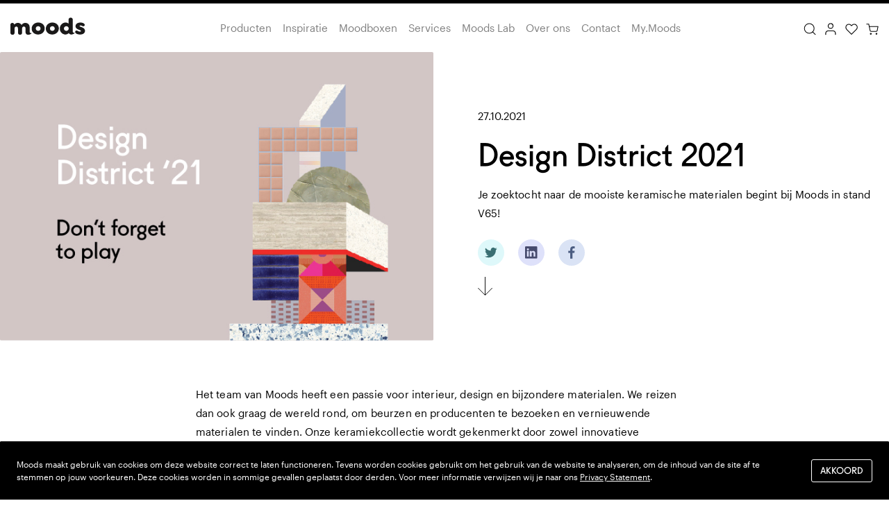

--- FILE ---
content_type: text/html; charset=UTF-8
request_url: https://www.moods-concepts.nl/nieuws/design-district-2021
body_size: 15367
content:
<!DOCTYPE html>
<html lang="nl">
    <head>
                    <!-- Google Tag Manager -->
            <script>(function(w,d,s,l,i){w[l]=w[l]||[];w[l].push({'gtm.start':
                new Date().getTime(),event:'gtm.js'});var f=d.getElementsByTagName(s)[0],
                j=d.createElement(s),dl=l!='dataLayer'?'&l='+l:'';j.async=true;j.src=
                'https://www.googletagmanager.com/gtm.js?id='+i+dl;f.parentNode.insertBefore(j,f);
                })(window,document,'script','dataLayer','GTM-WWC3Q8W');</script>
            <!-- End Google Tag Manager -->
        
        <meta charset="utf-8">
        <meta http-equiv="X-UA-Compatible" content="IE=edge">
        <meta name="viewport" content="width=device-width, initial-scale=1">
        
        <title>Design District 2021</title>
        <meta name="description" content="Je zoektocht naar de mooiste keramische materialen begint bij Moods in stand V65!">
        
        <meta name="robots" content="index,follow" />
        <meta name="revisit-after" content="1 days" />
        
                
        <link rel="apple-touch-icon" sizes="180x180" href="https://www.moods-concepts.nl/apple-touch-icon.png">
        <link rel="icon" type="image/png" sizes="32x32" href="https://www.moods-concepts.nl/favicon-32x32.png">
        <link rel="icon" type="image/png" sizes="16x16" href="https://www.moods-concepts.nl/favicon-16x16.png">
        <link rel="manifest" href="https://www.moods-concepts.nl/site.webmanifest">
        <link rel="mask-icon" href="https://www.moods-concepts.nl/safari-pinned-tab.svg" color="#222222">
        <meta name="msapplication-TileColor" content="#ffffff">
        <meta name="theme-color" content="#ffffff">
        
        <meta property="og:title" content="Design District 2021" />
        <meta property="og:description" content="Je zoektocht naar de mooiste keramische materialen begint bij Moods in stand V65!" />
        <meta property="og:type" content="website" />
        <meta property="og:url" content="http://www.moods-concepts.nl/nieuws/design-district-2021" />
        <meta property="og:image" content="https://www.moods-concepts.nl/images/logo-social.jpg" />
        <meta property="og:site_name" content="Moods" />
        <meta property="og:locale" content="nl_NL" />
        
        <meta name="twitter:card" content="Je zoektocht naar de mooiste keramische materialen begint bij Moods in stand V65!">
        <meta name="twitter:title" content="Design District 2021">
        <meta name="twitter:description" content="Je zoektocht naar de mooiste keramische materialen begint bij Moods in stand V65!">
        <meta name="twitter:image" content="https://www.moods-concepts.nl/images/logo-social.jpg">
        
        <!-- CSRF Token -->
        <meta name="csrf-token" content="VxDpi7q7G9W4HfADzH0Uc0gYSxmNXXY8AJATalAd">
        
        <!-- Styles -->
        <link href="/dist/css/app.css?id=ee71c5e83611145ae35f" rel="stylesheet">
        
        <!-- Send in Blue -->
        <link rel="stylesheet" href="https://assets.sendinblue.com/component/form/2ef8d8058c0694a305b0.css">
        <link rel="stylesheet" href="https://assets.sendinblue.com/component/clickable/b056d6397f4ba3108595.css">
        <link rel="stylesheet" href="https://assets.sendinblue.com/component/progress-indicator/f86d65a4a9331c5e2851.css">
        <link rel="stylesheet" href="https://sibforms.com/forms/end-form/build/sib-styles.css">

    </head>
    <body class="preload">
        
                    <!-- Google Tag Manager (noscript) -->
            <noscript><iframe src="https://www.googletagmanager.com/ns.html?id=GTM-WWC3Q8W"
            height="0" width="0" style="display:none;visibility:hidden"></iframe></noscript>
            <!-- End Google Tag Manager (noscript) -->
        
        <div id="app">

            
                <nav class="navbar navbar--main navbar-expand-md py-3 px-md-0">
    <div class="container justify-content-start justify-content-md-between">

        <div class="menu-toggle d-md-none">
            <input type="checkbox" data-action="menu-toggle">
            <span class="bar"></span>
            <span class="bar"></span>
            <span class="bar"></span>

            <div class="menu__content m-0">
                <form @submit.prevent="search">

                    <input type="hidden" name="_token" value="VxDpi7q7G9W4HfADzH0Uc0gYSxmNXXY8AJATalAd">

                    <div class="input-group mb-3">
                        <div class="input-group-prepend">
                            <span class="input-group-text border-0 rounded-0" id="search">
                                <svg width="16" height="16" viewBox="0 0 18 18" fill="none">
                                    <path d="M8.10988 15.2198C12.0366 15.2198 15.2198 12.0366 15.2198 8.10988C15.2198 4.1832 12.0366 1 8.10988 1C4.1832 1 1 4.1832 1 8.10988C1 12.0366 4.1832 15.2198 8.10988 15.2198Z" stroke="#929292" stroke-linecap="round" stroke-linejoin="round"/>
                                    <path d="M16.9992 16.9973L13.1328 13.1309" stroke="#929292" stroke-linecap="round" stroke-linejoin="round"/>
                                </svg>     
                            </span>
                        </div>
                        <input type="search" name="search" pattern=".{3,}" required title="Gebruik minimaal 3 karakters" class="form-control border-0 rounded-0 pl-0" placeholder="Zoek naar producten" aria-label="Zoeken" aria-describedby="search">
                    </div>
                </form>

                <div class="row no-gutters flex-row flex-nowrap v-scroll scroll">

                                                                    <div class="col px-2">
                            <a href="https://www.moods-concepts.nl/inspiratie/new-authentic" class="btn btn--category" title="New Authentic" style="background: linear-gradient(150deg, rgba(243, 232, 207, 1) 18%, rgba(250, 239, 247, 1) 45%, rgba(244, 235, 221, 1) 71%, rgba(255, 255, 255, 1) 80%);">New Authentic</a>
                        </div>
                                                                    <div class="col px-2">
                            <a href="https://www.moods-concepts.nl/inspiratie/urban-modernism" class="btn btn--category" title="Urban Modernism" style="background: linear-gradient(150deg, rgba(243, 232, 207, 1) 18%, rgba(250, 239, 247, 1) 45%, rgba(244, 235, 221, 1) 71%, rgba(255, 255, 255, 1) 80%);">Urban Modernism</a>
                        </div>
                                                                    <div class="col px-2">
                            <a href="https://www.moods-concepts.nl/inspiratie/optimal-minimalism" class="btn btn--category" title="Optimal Minimalism" style="background: linear-gradient(150deg, rgba(248, 244, 242, 1) 20%, rgba(252, 252, 252, 1) 40%, rgba(250, 250, 250, 1) 70%, rgba(243, 246, 255, 1) 90%);">Optimal Minimalism</a>
                        </div>
                                                                    <div class="col px-2">
                            <a href="https://www.moods-concepts.nl/inspiratie/creative-wonderland" class="btn btn--category" title="Creative Wonderland" style="background: linear-gradient(150deg, rgba(243, 232, 207, 1) 18%, rgba(250, 239, 247, 1) 45%, rgba(245, 235, 221, 1) 71%, rgba(255, 255, 255, 1) 80%);">Creative Wonderland</a>
                        </div>
                                                                    <div class="col px-2">
                            <a href="https://www.moods-concepts.nl/inspiratie/brutalism" class="btn btn--category" title="Brutalism" style="background: linear-gradient(150deg, rgba(243, 232, 207, 1) 18%, rgba(250, 239, 247, 1) 45%, rgba(244, 235, 221, 1) 71%, rgba(255, 255, 255, 1) 80%);">Brutalism</a>
                        </div>
                                                                    <div class="col px-2">
                            <a href="https://www.moods-concepts.nl/inspiratie/metropolitan" class="btn btn--category" title="Metropolitan" style="background: linear-gradient(150deg, rgba(243, 232, 207, 1) 18%, rgba(250, 239, 247, 1) 45%, rgba(245, 235, 221, 1) 71%, rgba(255, 255, 255, 1) 80%);">Metropolitan</a>
                        </div>
                                                                    <div class="col px-2">
                            <a href="https://www.moods-concepts.nl/inspiratie/boutique" class="btn btn--category" title="Boutique" style="background: linear-gradient(150deg, rgba(243, 232, 207, 1) 18%, rgba(250, 239, 247, 1) 45%, rgba(244, 235, 221, 1) 71%, rgba(255, 255, 255, 1) 80%);">Boutique</a>
                        </div>
                                                                    <div class="col px-2">
                            <a href="https://www.moods-concepts.nl/inspiratie/minimal-pop" class="btn btn--category" title="Minimal pop" style="background: linear-gradient(150deg, rgba(243, 232, 207, 1) 18%, rgba(250, 239, 247, 1) 45%, rgba(245, 235, 221, 1) 71%, rgba(255, 255, 255, 1) 80%);">Minimal pop</a>
                        </div>
                                                                    <div class="col px-2">
                            <a href="https://www.moods-concepts.nl/inspiratie/earthy" class="btn btn--category" title="Earthy" style="background: linear-gradient(150deg, rgba(243, 232, 207, 1) 18%, rgba(250, 239, 247, 1) 45%, rgba(245, 235, 221, 1) 71%, rgba(255, 255, 255, 1) 80%);">Earthy</a>
                        </div>
                                                                    <div class="col px-2">
                            <a href="https://www.moods-concepts.nl/inspiratie/folklore" class="btn btn--category" title="Folklore" style="background: linear-gradient(150deg, rgba(243, 232, 207, 1) 18%, rgba(250, 239, 247, 1) 45%, rgba(245, 235, 221, 1) 71%, rgba(255, 255, 255, 1) 80%);">Folklore</a>
                        </div>
                                                                    <div class="col px-2">
                            <a href="https://www.moods-concepts.nl/inspiratie/textured" class="btn btn--category" title="Textured" style="background: linear-gradient(150deg, rgba(243, 232, 207, 1) 18%, rgba(250, 239, 247, 1) 45%, rgba(245, 235, 221, 1) 71%, rgba(255, 255, 255, 1) 80%);">Textured</a>
                        </div>
                                                                    <div class="col px-2">
                            <a href="https://www.moods-concepts.nl/inspiratie/pastel-palette" class="btn btn--category" title="Pastel palette" style="background: linear-gradient(150deg, rgba(243, 232, 207, 1) 18%, rgba(250, 239, 247, 1) 45%, rgba(245, 235, 221, 1) 71%, rgba(255, 255, 255, 1) 80%);">Pastel palette</a>
                        </div>
                                                                    <div class="col px-2">
                            <a href="https://www.moods-concepts.nl/inspiratie/moody-and-earthy" class="btn btn--category" title="Moody and Earthy" style="background: linear-gradient(150deg, rgba(243, 232, 207, 1) 18%, rgba(250, 239, 247, 1) 45%, rgba(244, 235, 221, 1) 71%, rgba(255, 255, 255, 1) 80%);">Moody and Earthy</a>
                        </div>
                                                                    <div class="col px-2">
                            <a href="https://www.moods-concepts.nl/inspiratie/refined-discord" class="btn btn--category" title="Refined discord" style="background: linear-gradient(150deg, rgba(243, 232, 207, 1) 18%, rgba(250, 239, 247, 1) 45%, rgba(244, 235, 221, 1) 71%, rgba(255, 255, 255, 1) 80%);">Refined discord</a>
                        </div>
                                    
                </div> 

                <ul class="list-unstyled mx-5 my-5">
                    <li>
                        <a href="https://www.moods-concepts.nl/producten" title="Producten">Producten</a>
                    </li>
                    <li class="mt-4">
                        <a href="https://www.moods-concepts.nl/inspiratie" title="Inspiratie">Inspiratie</a>
                    </li>
                    <li class="mt-4">
                        <a href="https://www.moods-concepts.nl/moodboxen" title="Moodboxen">Moodboxen</a>
                    </li>
                    <li class="mt-4">
                        <a href="https://www.moods-concepts.nl/services" title="Services">Services</a>
                    </li>
                    <li class="mt-4">
                        <a href="https://www.moods-concepts.nl/moods-lab" title="Moods Lab">Moods Lab</a>
                    </li>
                    <li class="mt-4">
                        <a href="https://www.moods-concepts.nl/over-ons" title="Over ons">Over ons</a>
                    </li>
              
                    <li class="mt-4">
                        <a href="https://www.moods-concepts.nl/contact" title="Contact">Contact</a>
                    </li>
                    <li class="mt-4">
                        <a href="https://www.moods-concepts.nl/my-moods" title="My.Moods">My.Moods</a>
                    </li>
                    <!-- <li class="mt-4">
                        <a href="https://my.moods-concepts.nl/login" title="B2B">B2B</a>
                    </li> -->
                    <li class="mt-4">
                        <a href="https://www.moods-concepts.nl/veelgestelde-vragen" title="Veelgestelde vragen">Veelgestelde vragen</a>
                    </li>
                </ul>
            </div>
        </div>

        <a class="navbar-brand d-flex ml-3 ml-md-0 pt-0" href="https://www.moods-concepts.nl" title="Moods">
            <img src="/images/moods.svg" width="108" alt="Moods">
        </a>

         
            <div class="mx-auto d-none d-md-flex">
                <ul class="navbar-nav">
                    <li class="nav-item ">
                        <a class="nav-link" href="https://www.moods-concepts.nl/producten" title="Producten">Producten</a>
                    </li>
                    <li class="nav-item ">
                        <a class="nav-link" href="https://www.moods-concepts.nl/inspiratie" title="Inspiratie">Inspiratie</a>
                    </li>
                    <li class="nav-item ">
                        <a class="nav-link" href="https://www.moods-concepts.nl/moodboxen" title="Moodboxen">Moodboxen</a>
                    </li>
                    <li class="nav-item ">
                        <a class="nav-link" href="https://www.moods-concepts.nl/services" title="Services">Services</a>
                    </li>
                    <li class="nav-item ">
                        <a class="nav-link" href="https://www.moods-concepts.nl/moods-lab" title="Moods Lab">Moods Lab</a>
                    </li>
                    <li class="nav-item ">
                        <a class="nav-link" href="https://www.moods-concepts.nl/over-ons" title="Over ons">Over ons</a>
                    </li>
          
                    <li class="nav-item ">
                        <a class="nav-link" href="https://www.moods-concepts.nl/contact" title="Contact">Contact</a>
                    </li>
                    <li class="nav-item ">
                        <a class="nav-link" href="https://www.moods-concepts.nl/my-moods" title="My.Moods">My.Moods</a>
                    </li>
                    <!-- <li class="nav-item">
                        <a class="nav-link" href="https://my.moods-concepts.nl/login" title="B2B">B2B</a>
                    </li> -->
                </ul>
            </div>
            <ul class="list-inline mb-0 ml-auto ml-md-0">
                <li class="list-inline-item d-none d-md-inline-block">
                    <a href="javascript:void(0)" data-action="toggle-search" title="Zoeken">
                        <span data-toggle="tooltip" data-placement="bottom" title="Zoek naar producten, inspiratie" data-offset="0,8">
                            <svg class="svg-size--2" viewBox="0 0 20 21" fill="none">
                                <path d="M9.08258 17.4646C13.5767 17.4646 17.2198 13.8221 17.2198 9.32897C17.2198 4.8358 13.5767 1.19336 9.08258 1.19336C4.58849 1.19336 0.945312 4.8358 0.945312 9.32897C0.945312 13.8221 4.58849 17.4646 9.08258 17.4646Z" stroke="black" stroke-width="1.2" stroke-linecap="round" stroke-linejoin="round"/>
                                <path d="M19.2566 19.4989L14.832 15.0752" stroke="black" stroke-width="1.2" stroke-linecap="round" stroke-linejoin="round"/>
                            </svg>
                        </span>
                    </a>  
                </li>
                <li class="list-inline-item">
                    <a href="https://my.moods-concepts.nl/login" target="_blank" data-toggle="tooltip" data-placement="bottom" title="Login My.Moods" data-offset="0,8">
                        <svg class="svg-size--2" viewBox="0 0 17 19" fill="none">
                            <path d="M15.8046 17.6532V15.803C15.8046 14.8215 15.4146 13.8803 14.7205 13.1864C14.0264 12.4924 13.085 12.1025 12.1034 12.1025H4.70114C3.71954 12.1025 2.77814 12.4924 2.08404 13.1864C1.38994 13.8803 1 14.8215 1 15.803V17.6532" stroke="black" stroke-width="1.2" stroke-linecap="round" stroke-linejoin="round"/>
                            <path d="M8.4043 8.40084C10.4484 8.40084 12.1055 6.74411 12.1055 4.70042C12.1055 2.65673 10.4484 1 8.4043 1C6.3602 1 4.70312 2.65673 4.70312 4.70042C4.70312 6.74411 6.3602 8.40084 8.4043 8.40084Z" stroke="black" stroke-width="1.2" stroke-linecap="round" stroke-linejoin="round"/>
                        </svg>
                    </a>    
                </li>
                <li class="list-inline-item">
                    <a class="position-relative" href="https://www.moods-concepts.nl/verlanglijstje" data-toggle="tooltip" data-placement="bottom" title="Verlanglijstje" data-offset="0,8">
                        <svg class="svg-size--2" viewBox="0 0 20 18" fill="none">
                            <path d="M17.7585 2.61289C17.3138 2.16285 16.7857 1.80586 16.2046 1.56229C15.6234 1.31872 15.0005 1.19336 14.3714 1.19336C13.7423 1.19336 13.1193 1.31872 12.5382 1.56229C11.957 1.80586 11.4289 2.16285 10.9842 2.61289L10.0612 3.54642L9.13825 2.61289C8.23992 1.70428 7.02153 1.19383 5.7511 1.19383C4.48067 1.19383 3.26227 1.70428 2.36394 2.61289C1.46561 3.52149 0.960938 4.75382 0.960938 6.03879C0.960937 7.32375 1.46561 8.55608 2.36394 9.46469L3.28692 10.3982L10.0612 17.25L16.8355 10.3982L17.7585 9.46469C18.2035 9.01487 18.5564 8.48079 18.7972 7.89296C19.038 7.30513 19.162 6.67508 19.162 6.03879C19.162 5.40249 19.038 4.77244 18.7972 4.18461C18.5564 3.59678 18.2035 3.0627 17.7585 2.61289V2.61289Z" stroke="black" stroke-width="1.2" stroke-linecap="round" stroke-linejoin="round"/>
                        </svg> 

                        <span class="badge--small fadeInOut animated slow infinite" v-if="!$root.checkObjectLength(wishlistItems)"></span>
                    </a>    
                </li>
                <li class="list-inline-item">
                    <a class="position-relative" href="javascript:void(0)" data-toggle="modal" data-target="#cart__modal" title="Winkelwagen">
                        <span data-toggle="tooltip" data-placement="bottom" title="Winkelwagen" data-offset="0,8">
                            <svg class="svg-size--2" viewBox="0 0 21 19" fill="none">
                                <path d="M7.91992 18.1273C8.39778 18.1273 8.78516 17.7621 8.78516 17.3117C8.78516 16.8612 8.39778 16.4961 7.91992 16.4961C7.44207 16.4961 7.05469 16.8612 7.05469 17.3117C7.05469 17.7621 7.44207 18.1273 7.91992 18.1273Z" stroke="black" stroke-width="1.2" stroke-linecap="round" stroke-linejoin="round"/>
                                <path d="M17.4395 18.1273C17.9173 18.1273 18.3047 17.7621 18.3047 17.3117C18.3047 16.8612 17.9173 16.4961 17.4395 16.4961C16.9616 16.4961 16.5742 16.8612 16.5742 17.3117C16.5742 17.7621 16.9616 18.1273 17.4395 18.1273Z" stroke="black" stroke-width="1.2" stroke-linecap="round" stroke-linejoin="round"/>
                                <path d="M1 1H4.46076L6.77947 11.9208C6.85859 12.2963 7.07528 12.6336 7.39163 12.8736C7.70798 13.1137 8.10381 13.2412 8.50985 13.2339H16.9195C17.3255 13.2412 17.7214 13.1137 18.0377 12.8736C18.3541 12.6336 18.5708 12.2963 18.6499 11.9208L20.0342 5.07795H5.32595" stroke="black" stroke-width="1.2" stroke-linecap="round" stroke-linejoin="round"/>
                            </svg>
                        </span>

                        <span class="badge--small fadeInOut animated slow infinite" v-if="!$root.checkObjectLength(cartContents.items)"></span>
                    </a>
                </li>
            </ul>
        
    </div>
</nav>
            
            
<section>
    <div class="container">
        <div class="row align-items-center">
            <div class="col-md-6 px-0 pr-md-3 pl-xxl-3 mb-3">
                                <v-lazy-image
                    src="https://moods-concepts.ams3.cdn.digitaloceanspaces.com/library/Nieuws/Events/DesignDistrict2021/DD_artikel_hoofdbeeld.jpg"
                    class="rounded w-100 fade"
                    alt="Design District 2021"
                    width="676"
                    height="451"
                >
                </v-lazy-image>
                <span></span>
			</div>
			<div class="col-md-6 pl-xl-5">
				<time class="mb-3 d-block">
					27.10.2021
				</time>
				<h1 class="mb-3">
					Design District 2021
				</h1>
				<p>
					Je zoektocht naar de mooiste keramische materialen begint bij Moods in stand V65!
				</p>
				<ul class="list-unstyled inline-list mt-4">
					<li class="list-inline-item">
						<a href="#" onclick="window.open('https://twitter.com/share?text=Design District 2021&url=https://www.moods-concepts.nl/nieuws/design-district-2021'  + encodeURIComponent(document.URL), '', '_blank, width=500, height=500, resizable=yes, scrollbars=yes'); return false;" class="social__item social__item--twitter" target="_blank">
							<svg class="svg-size--2" viewBox="0 0 35 28" fill="none">
								<path d="M34.3213 3.34736C33.0314 3.90696 31.6673 4.27689 30.2714 4.44564C31.7441 3.56585 32.8477 2.18178 33.3775 0.550171C31.9936 1.37399 30.4786 1.95442 28.8985 2.26624C27.8424 1.12089 26.4359 0.35848 24.8998 0.0985909C23.3636 -0.161298 21.7847 0.0960288 20.4105 0.830215C19.0364 1.5644 17.9448 2.73392 17.3069 4.15534C16.6691 5.57677 16.5211 7.1697 16.8861 8.68432C14.0879 8.54279 11.3508 7.8142 8.85259 6.54587C6.35436 5.27754 4.1509 3.49784 2.38533 1.3224C1.76607 2.40381 1.44067 3.62849 1.44149 4.87466C1.4393 6.03194 1.7233 7.17181 2.26822 8.19278C2.81313 9.21375 3.60205 10.0841 4.56473 10.7264C3.44582 10.696 2.35081 10.3958 1.37285 9.85124V9.93705C1.38124 11.5585 1.94944 13.1274 2.98135 14.3782C4.01325 15.629 5.44551 16.4849 7.03587 16.8013C6.42367 16.9876 5.78807 17.0858 5.1482 17.093C4.70526 17.0879 4.26343 17.0477 3.82683 16.9729C4.27971 18.3678 5.15613 19.5867 6.33413 20.4602C7.51212 21.3337 8.93311 21.8183 10.3994 21.8465C7.92342 23.7947 4.86656 24.858 1.71607 24.8668C1.14245 24.8687 0.56928 24.8343 0 24.7639C3.21664 26.8407 6.96519 27.9432 10.7941 27.9386C13.4363 27.966 16.0575 27.4667 18.5045 26.4698C20.9516 25.4728 23.1755 23.9983 25.0463 22.1323C26.9171 20.2662 28.3974 18.0461 29.4006 15.6016C30.4038 13.1571 30.9098 10.5372 30.8892 7.89493C30.8892 7.6032 30.8892 7.29431 30.8892 6.98542C32.2358 5.98119 33.3972 4.75011 34.3213 3.34736Z" fill="#3A6F73"></path>
							</svg>
						</a>
					</li>
					<li class="list-inline-item ml-2">
                        <a href="#" onclick="window.open('https://www.linkedin.com/shareArticle?mini=true&url=https://www.moods-concepts.nl/nieuws/design-district-2021&title=Design District 2021&summary=Je zoektocht naar de mooiste keramische materialen begint bij Moods in stand V65!&source=LinkedIn'  + encodeURIComponent(document.URL), '', '_blank, width=500, height=500, resizable=yes, scrollbars=yes'); return false;" class="social__item social__item--linkedin" target="_blank">
							<svg class="svg-size--2" viewBox="0 0 33 33" fill="none">
								<path d="M29.7344 0.000225843H2.37423C2.06667 -0.00404554 1.76129 0.0523094 1.47552 0.166072C1.18975 0.279836 0.929184 0.448778 0.708711 0.663252C0.488237 0.877726 0.312173 1.13353 0.190571 1.41606C0.0689695 1.69858 0.00421287 2.00229 0 2.30985V29.993C0.00421287 30.3006 0.0689695 30.6043 0.190571 30.8868C0.312173 31.1693 0.488237 31.4251 0.708711 31.6396C0.929184 31.8541 1.18975 32.023 1.47552 32.1368C1.76129 32.2505 2.06667 32.3069 2.37423 32.3026H29.7344C30.0419 32.3069 30.3473 32.2505 30.6331 32.1368C30.9188 32.023 31.1794 31.8541 31.3999 31.6396C31.6204 31.4251 31.7964 31.1693 31.918 30.8868C32.0396 30.6043 32.1044 30.3006 32.1086 29.993V2.30985C32.1044 2.00229 32.0396 1.69858 31.918 1.41606C31.7964 1.13353 31.6204 0.877726 31.3999 0.663252C31.1794 0.448778 30.9188 0.279836 30.6331 0.166072C30.3473 0.0523094 30.0419 -0.00404554 29.7344 0.000225843ZM9.73918 27.0373H4.89382V12.5013H9.73918V27.0373ZM7.3165 10.4662C6.64826 10.4662 6.00739 10.2007 5.53488 9.72823C5.06236 9.25572 4.79691 8.61485 4.79691 7.94662C4.79691 7.27838 5.06236 6.63751 5.53488 6.165C6.00739 5.69249 6.64826 5.42703 7.3165 5.42703C7.67133 5.38679 8.03066 5.42195 8.37097 5.53021C8.71127 5.63847 9.02487 5.81739 9.29123 6.05525C9.5576 6.29311 9.77071 6.58455 9.91663 6.91049C10.0625 7.23642 10.138 7.58951 10.138 7.94662C10.138 8.30373 10.0625 8.65681 9.91663 8.98275C9.77071 9.30868 9.5576 9.60012 9.29123 9.83799C9.02487 10.0758 8.71127 10.2548 8.37097 10.363C8.03066 10.4713 7.67133 10.5064 7.3165 10.4662ZM27.2148 27.0373H22.3694V19.2363C22.3694 17.282 21.6749 16.0061 19.9144 16.0061C19.3696 16.0101 18.8391 16.181 18.3943 16.4957C17.9496 16.8105 17.6121 17.254 17.4271 17.7665C17.3008 18.1462 17.246 18.546 17.2656 18.9456V27.0212H12.4203C12.4203 27.0212 12.4203 13.8095 12.4203 12.4851H17.2656V14.5363C17.7058 13.7725 18.346 13.1433 19.1173 12.7164C19.8885 12.2895 20.7617 12.0811 21.6426 12.1136C24.8729 12.1136 27.2148 14.1971 27.2148 18.671V27.0373Z" fill="#474B6E"></path>
							</svg>
						</a>
					</li>
					<li class="list-inline-item ml-2">
                        <a href="#" onclick="window.open('https://www.facebook.com/sharer/sharer.php?u=https://www.moods-concepts.nl/nieuws/design-district-2021'  + encodeURIComponent(document.URL), '', '_blank, width=500, height=500, resizable=yes, scrollbars=yes'); return false;" class="social__item social__item--facebook">
							<svg class="svg-size--2" viewBox="0 0 18 35" fill="none">
								<path d="M14.6038 5.69742H17.83V0.240302C16.2679 0.0778702 14.6984 -0.00232405 13.128 5.1249e-05C8.46024 5.1249e-05 5.26835 2.84873 5.26835 8.0656V12.5617H0V18.6709H5.26835V34.3215H11.5835V18.6709H16.8347L17.6241 12.5617H11.5835V8.66622C11.5835 6.86435 12.064 5.69742 14.6038 5.69742Z" fill="#4A5C81"></path>
							</svg>
						</a>
					</li>
                </ul>
                <hr class="d-md-none my-4" />
                <svg class="mt-3 svg-size--3 d-none d-md-block" viewBox="0 0 22.41 29.22">
                    <path d="M11.5,1V28.31M1,18.25,11.5,29,22,18.25" transform="translate(-0.29 -0.5)" style="stroke-width:1;fill: none;stroke: #000;stroke-linecap: square;stroke-miterlimit: 5.1666998863220215"></path>
                </svg>
            </div>
		</div>

		<div class="row justify-content-md-center">
            <div class="col-md-10 col-xl-7 mb-3 my-md-5 content">
                <p>Het team van Moods heeft een passie voor interieur, design en bijzondere materialen. We reizen dan ook graag de wereld rond, om beurzen en producenten te bezoeken en vernieuwende materialen te vinden. Onze keramiekcollectie wordt gekenmerkt door zowel innovatieve technologieën als ambachtelijke technieken. En wordt continu aangevuld met onderscheidende producten om jouw creatieve brein te verrassen. Tijdens Design District delen we graag onze nieuwste ontdekkingen én onze beproefde favorieten.<br><br>Nieuwsgierig naar onze nieuwste aanwinsten op keramiekgebied? Of ben je op zoek naar inspiratie en informatie over welke materialen feilloos passen bij jouw project? We nodigen je graag uit voor een kennismaking met onze collectie in onze stand.<br><br><strong>3 / 4 / 5 NOVEMBER 2021<br>VAN NELLE FABRIEK ROTTERDAM<br>STAND V65</strong><br><br><a href="https://tickets.designdistrict.nl/free/MOODS" rel="noopener noreferrer" target="_blank"><strong>FREE TICKET</strong></a></p>
            </div>

            <div class="col-12 mb-3 mb-md-5">
                <div class="row justify-content-center">
                    <div class="col-12 col-sm-5 d-flex">
                        <figure class="figure ml-md-auto mb-3">
                            <div class="position-relative">
                                                                <v-lazy-image
                                    src="https://moods-concepts.ams3.cdn.digitaloceanspaces.com/library/Nieuws/Events/DesignDistrict2021/OAC0702_E2.jpg"
                                    class="rounded w-100 fade"
                                    alt="Moods serie Microtiles"
                                    width="700"
                                    height="500"
                                >
                                </v-lazy-image>
                                <span></span>
                            </div>

                            <figcaption class="figure-caption text-center">Moods serie Microtiles</figcaption>
                        </figure>
                    </div>
                    <div class="col-12 col-sm-5 d-flex">
                        <figure class="figure mr-md-auto mb-3">
                            <div class="position-relative">
                                                                <v-lazy-image
                                    src="https://moods-concepts.ams3.cdn.digitaloceanspaces.com/library/Nieuws/Events/DesignDistrict2021/MRG_Elysian_21_01_HYB_Cover_EY07_2.jpg"
                                    class="rounded w-100 fade"
                                    alt="Moods serie Elysian"
                                    width="700"
                                    height="500"
                                >
                                </v-lazy-image>
                                <span></span>
                            </div>
                            <figcaption class="figure-caption text-center">Moods serie Elysian</figcaption>
                        </figure>
                    </div>
                </div>
            </div>

            <div class="col-md-10 col-xl-7 mb-3 mb-md-5 content">
                <p><em>Spoiler alert!</em><em>&nbsp;</em>Een kleine sneak peek van onze Microtiles. Want deze tegelserie biedt eindeloos veel mogelijkheden. Alle collecties zijn gebaseerd op 13 basiskleuren en onderscheiden zich doordat schoonheid samenkomt met comfort en gebruikersgemak. De uiteenlopende range van vormen en maten maakt de Microtiles ideaal om onderling te combineren, of met andere series zoals de Joint en Familiar (ook gebaseerd op dit kleurenpalet). De verschillende vormen, patronen en finishes sluiten naadloos op elkaar aan.<br><br>Naast tegels en mozaïeken bieden wij ook een verscheidenheid aan platen met bijzonder realistische dessins en rijke finishes. Onze nieuwste aanwinst – die ook op Design District te bewonderen zal zijn – is de Elysian met een travertin-dessin.</p>

                
            </div>
        </div>
    </div>
</section>

    <section class="py-4 py-sm-5 bg-gradient--6 position-relative">
        <div class="container">

            <div class="row">
                <div class="col-12 d-flex justify-content-sm-center">
                    <h2 class="mt-2 mt-sm-0 mb-4 mb-sm-5">Ander nieuws</h2>
                </div>
            </div>

            <div class="row flex-row flex-nowrap v-scroll pb-4 scroll">

                                    
                    <div class="col-12 col-lg-3 news__item">
                        <div class="position-relative">
                            <v-lazy-image
                                src="https://moods-concepts.ams3.cdn.digitaloceanspaces.com/library/Hiring hp.jpg"
                                class="rounded fade"
                                alt="We&#039;re hiring!"
                                width="2200"
                                height="2200"
                            >
                            </v-lazy-image>
                            <span></span>
                        </div>
                        <div class="mt-3 text--large">
                            <a href="https://www.moods-concepts.nl/nieuws/were-hiring" class="stretched-link readmore" title="Lees meer">
                                We&#039;re hiring!
                                <svg class="ml-2 mt-n1 svg-size--1 arrow" viewBox="0 0 14 11" fill="none">
                                    <path d="M1 5.48107L12 5.48107M8.19044 9.96191L12.6713 5.48107L8.19044 1.00022" stroke="black" stroke-miterlimit="5.1667" stroke-linecap="square"/>
                                </svg>
                            </a>
                        </div>
                    </div>

                                    
                    <div class="col-12 col-lg-3 news__item">
                        <div class="position-relative">
                            <v-lazy-image
                                src="https://moods-concepts.ams3.cdn.digitaloceanspaces.com/library/image00019_S.jpg"
                                class="rounded fade"
                                alt="Terratinta B Corp-partner"
                                width="2204"
                                height="2129"
                            >
                            </v-lazy-image>
                            <span></span>
                        </div>
                        <div class="mt-3 text--large">
                            <a href="https://www.moods-concepts.nl/nieuws/terratinta-b-corp-partner" class="stretched-link readmore" title="Lees meer">
                                Terratinta B Corp-partner
                                <svg class="ml-2 mt-n1 svg-size--1 arrow" viewBox="0 0 14 11" fill="none">
                                    <path d="M1 5.48107L12 5.48107M8.19044 9.96191L12.6713 5.48107L8.19044 1.00022" stroke="black" stroke-miterlimit="5.1667" stroke-linecap="square"/>
                                </svg>
                            </a>
                        </div>
                    </div>

                                    
                    <div class="col-12 col-lg-3 news__item">
                        <div class="position-relative">
                            <v-lazy-image
                                src="https://moods-concepts.ams3.cdn.digitaloceanspaces.com/library/The-Usual-Rotterdam-Wouter-van-der-Sar-3.jpg"
                                class="rounded fade"
                                alt="Project highlight: The Usual"
                                width="2000"
                                height="1334"
                            >
                            </v-lazy-image>
                            <span></span>
                        </div>
                        <div class="mt-3 text--large">
                            <a href="https://www.moods-concepts.nl/nieuws/project-highlight-the-usual" class="stretched-link readmore" title="Lees meer">
                                Project highlight: The Usual
                                <svg class="ml-2 mt-n1 svg-size--1 arrow" viewBox="0 0 14 11" fill="none">
                                    <path d="M1 5.48107L12 5.48107M8.19044 9.96191L12.6713 5.48107L8.19044 1.00022" stroke="black" stroke-miterlimit="5.1667" stroke-linecap="square"/>
                                </svg>
                            </a>
                        </div>
                    </div>

                                    
                    <div class="col-12 col-lg-3 news__item">
                        <div class="position-relative">
                            <v-lazy-image
                                src="https://moods-concepts.ams3.cdn.digitaloceanspaces.com/library/MoodsConcepts-grootformaat-byLauraEmma-78.jpg"
                                class="rounded fade"
                                alt="Discover My Moods: your exclusive B2B community"
                                width="2402"
                                height="2827"
                            >
                            </v-lazy-image>
                            <span></span>
                        </div>
                        <div class="mt-3 text--large">
                            <a href="https://www.moods-concepts.nl/nieuws/discover-my-moods-your-exclusive-b2b-community" class="stretched-link readmore" title="Lees meer">
                                Discover My Moods: your exclusive B2B community
                                <svg class="ml-2 mt-n1 svg-size--1 arrow" viewBox="0 0 14 11" fill="none">
                                    <path d="M1 5.48107L12 5.48107M8.19044 9.96191L12.6713 5.48107L8.19044 1.00022" stroke="black" stroke-miterlimit="5.1667" stroke-linecap="square"/>
                                </svg>
                            </a>
                        </div>
                    </div>

                
            </div>

        </div>
    </section>

                    
            <footer class="mt-4 mt-sm-5 ">
    <div>
        <div class="container">
            <div class="row">

                <div class="col-md-4">
                    <img src="/images/moods.svg" width="120" alt="Moods" class="mb-3 pb-1">
                    <p>
                        Moods inspireert (interieur)architecten bij de zoektocht naar de mooiste keramische materialen, zodat concepten tot leven kunnen komen met de meest innovatieve wand- en vloeroppervlakken.
                    </p>
                    <a href="https://www.moods-concepts.nl/contact" class="d-flex align-items-center mt-2 readmore" title="Bezoek onze showroom">
                        <strong>Bezoek onze showroom</strong>
                        <svg viewBox="0 0 14 11" fill="none" class="ml-2 svg-size--1 arrow">
                            <path d="M1 5.48107L12 5.48107M8.19044 9.96191L12.6713 5.48107L8.19044 1.00022" stroke="black" stroke-miterlimit="5.1667" stroke-linecap="square"></path>
                        </svg>
                    </a>

                    <ul class="list-unstyled inline-list mt-4">
                        
                        <li class="list-inline-item">
                            <a href="https://www.linkedin.com/company/moods-concepts" target="_blank" ref="noreferrer noopener" class="social__item" title="Linkedin">
                                <svg width="38px" height="38px" viewBox="0 0 38 38">
                                    <g stroke="none" stroke-width="1" fill="none" fill-rule="evenodd">
                                        <g id="linkedin">
                                            <circle id="Oval" fill="#DEE1FA" cx="19" cy="19" r="19"></circle>
                                            <path d="M23.928588,27.4285731 C25.7031437,27.4285731 27.1428776,25.9888393 27.1428776,24.2142836 L27.1428776,13.4999851 C27.1428776,11.7254294 25.7031437,10.2856956 23.928588,10.2856956 L13.2142895,10.2856956 C11.4397339,10.2856956 10,11.7254294 10,13.4999851 L10,24.2142836 C10,25.9888393 11.4397339,27.4285731 13.2142895,27.4285731 L23.928588,27.4285731 Z M13.9285761,15.8437379 L13.9174154,15.8437379 C13.0468786,15.8437379 12.4888423,15.2410586 12.4888423,14.5044506 C12.4888423,13.7455211 13.0692001,13.1651633 13.9508976,13.1651633 C14.832595,13.1651633 15.3794707,13.7455211 15.3906314,14.5044506 C15.3906314,15.2410586 14.832595,15.8437379 13.9285761,15.8437379 Z M15.2232205,24.6383912 L12.6450924,24.6383912 L12.6450924,16.8928463 L15.2232205,16.8928463 L15.2232205,24.6383912 Z M19.218,17.986 L19.1964395,18.0200798 C19.5312614,17.4843648 20.1451014,16.7142746 21.5290316,16.7142746 C23.2254622,16.7142746 24.4977851,17.8191867 24.4977851,20.1964217 L24.4977851,24.6383912 L21.9196571,24.6383912 L21.9196571,20.4977613 C21.9196571,19.4486529 21.5513531,18.7455271 20.6250127,18.7455271 C19.9107261,18.7455271 19.4866185,19.2254384 19.2968861,19.6830282 C19.2299217,19.8504391 19.218761,20.0848144 19.218761,20.3080289 L19.218761,24.6383912 L16.6406329,24.6383912 C16.6741151,17.6182936 16.6406329,16.8928463 16.6406329,16.8928463 L19.218761,16.8928463 L19.218,17.986 Z" id="" fill="#474B6E" fill-rule="nonzero"></path>
                                        </g>
                                    </g>
                                </svg>
                            </a>
                        </li>
                        <li class="list-inline-item ml-2">
                            <a href="https://www.instagram.com/moodsconcepts" target="_blank" ref="noreferrer noopener" class="social__item" title="Instagram">
                                <svg width="38" height="38" viewBox="0 0 38 38">
                                    <g stroke="none" stroke-width="1" fill="none" fill-rule="evenodd">
                                        <g id="instagram">
                                            <circle id="Oval" fill="#DFF8FA" cx="19" cy="19" r="19"></circle>
                                            <path d="M24.14,10 C25.7968542,10 27.14,11.3431458 27.14,13 L27.14,24.14 C27.14,25.7968542 25.7968542,27.14 24.14,27.14 L13,27.14 C11.3431458,27.14 10,25.7968542 10,24.14 L10,13 C10,11.3431458 11.3431458,10 13,10 L24.14,10 Z M18.6427306,12.0170098 C17.7282431,12.0170098 16.8223828,12.0083826 15.9078953,12.060146 C14.8467447,12.1119094 13.9063755,12.3534722 13.1299238,13.1299238 C12.3534722,13.9063755 12.1119094,14.8467447 12.060146,15.9078953 C12.0213234,16.5937609 12.0164706,17.2747737 12.0164706,17.9582129 L12.0170098,18.6427306 C12.0170098,19.5572181 12.0083826,20.4630783 12.060146,21.3775658 C12.1119094,22.4387164 12.3534722,23.3790857 13.1299238,24.1555373 C13.9063755,24.931989 14.8467447,25.1735517 15.9078953,25.2253151 C16.5937609,25.2641377 17.2747737,25.2689905 17.9582129,25.2689905 L18.6427306,25.2684513 C19.5572181,25.2684513 20.4630783,25.2770786 21.3775658,25.2253151 C22.4387164,25.1735517 23.3790857,24.931989 24.1555373,24.1555373 C24.931989,23.3790857 25.1735517,22.4387164 25.2253151,21.3775658 C25.2641377,20.6917002 25.2689905,20.0106874 25.2689905,19.3272482 L25.2684513,18.6427306 C25.2684513,17.7282431 25.2770786,16.8223828 25.2253151,15.9078953 C25.1735517,14.8467447 24.931989,13.9063755 24.1555373,13.1299238 C23.3790857,12.3534722 22.4387164,12.1119094 21.3775658,12.060146 C20.4630783,12.0083826 19.5572181,12.0170098 18.6427306,12.0170098 Z M18.6427306,13.207569 C19.6089815,13.207569 21.6795193,13.1299238 22.5508706,13.4750135 C22.852824,13.5957948 23.0771322,13.7424579 23.3100677,13.9753934 C23.5430032,14.2083289 23.6896663,14.4326372 23.8104477,14.7345906 C24.1555373,15.6059419 24.0778921,17.6764796 24.0778921,18.6427306 C24.0778921,19.6089815 24.1555373,21.6795193 23.8104477,22.5508706 C23.6896663,22.852824 23.5430032,23.0771322 23.3100677,23.3100677 C23.0771322,23.5430032 22.852824,23.6896663 22.5508706,23.8104477 C21.6795193,24.1555373 19.6089815,24.0778921 18.6427306,24.0778921 C17.6764796,24.0778921 15.6059419,24.1555373 14.7345906,23.8104477 C14.4326372,23.6896663 14.2083289,23.5430032 13.9753934,23.3100677 C13.7424579,23.0771322 13.5957948,22.852824 13.4750135,22.5508706 C13.1299238,21.6795193 13.207569,19.6089815 13.207569,18.6427306 C13.207569,17.6764796 13.1299238,15.6059419 13.4750135,14.7345906 C13.5957948,14.4326372 13.7424579,14.2083289 13.9753934,13.9753934 C14.2083289,13.7424579 14.4326372,13.5957948 14.7345906,13.4750135 C15.6059419,13.1299238 17.6764796,13.207569 18.6427306,13.207569 Z M18.6427306,15.2435978 C16.7619921,15.2435978 15.2435978,16.7619921 15.2435978,18.6427306 C15.2435978,20.523469 16.7619921,22.0418634 18.6427306,22.0418634 C20.523469,22.0418634 22.0418634,20.523469 22.0418634,18.6427306 C22.0418634,16.7619921 20.523469,15.2435978 18.6427306,15.2435978 Z M18.6427306,16.434157 C19.8591715,16.434157 20.8513042,17.4262896 20.8513042,18.6427306 C20.8513042,19.8591715 19.8591715,20.8513042 18.6427306,20.8513042 C17.4262896,20.8513042 16.434157,19.8591715 16.434157,18.6427306 C16.434157,17.4262896 17.4262896,16.434157 18.6427306,16.434157 Z M22.1798992,14.3118558 C21.7399099,14.3118558 21.3861931,14.6655727 21.3861931,15.1055619 C21.3861931,15.5455512 21.7399099,15.8992681 22.1798992,15.8992681 C22.6198885,15.8992681 22.9736053,15.5455512 22.9736053,15.1055619 C22.9736053,14.6655727 22.6198885,14.3118558 22.1798992,14.3118558 Z" id="Combined-Shape" fill="#3B6F74"></path>
                                        </g>
                                    </g>
                                </svg>
                            </a>
                        </li>
                        <li class="list-inline-item ml-2">
                            <a href="https://nl.pinterest.com/Moodsconcepts/" target="_blank" ref="noreferrer noopener" class="social__item" title="Pinterest">
                                <svg width="38px" height="38px" viewBox="0 0 38 38">
                                    <g stroke="none" stroke-width="1" fill="none" fill-rule="evenodd">
                                        <g id="pinterest">
                                            <circle id="Oval" fill="#FDB8B8" cx="19" cy="19" r="19"></circle>
                                            <path d="M15.2567027,27.4285731 C15.1897383,26.8147331 15.0892918,25.6205353 15.3348278,24.5937483 C15.3348278,24.5937483 15.5022387,23.9017832 16.4285791,19.9732071 C16.1607216,19.4263314 16.1607216,18.6227591 16.1607216,18.6227591 C16.1607216,17.3727576 16.8861689,16.4352565 17.7901879,16.4352565 C18.5602781,16.4352565 18.9285821,17.0156143 18.9285821,17.7075794 C18.9285821,18.4776696 18.4375101,19.6383853 18.1808133,20.7098151 C17.9687595,21.6138341 18.6384032,22.3504421 19.5201006,22.3504421 C21.1272454,22.3504421 22.209836,20.2857075 22.209836,17.8415081 C22.209836,15.9776666 20.9598345,14.5937364 18.6830461,14.5937364 C16.1160787,14.5937364 14.5089339,16.5022208 14.5089339,18.6450805 C14.5089339,19.3928493 14.7321485,19.9062427 15.0669703,20.3191897 C15.2232205,20.4977613 15.245542,20.5758864 15.1897383,20.7879402 C15.1450954,20.9441904 15.0558096,21.3236551 15.0223274,21.4687446 C14.9665238,21.6807984 14.7879521,21.7589235 14.5982198,21.6807984 C13.4151826,21.1897264 12.8571463,19.895082 12.8571463,18.4441874 C12.8571463,16.0334703 14.8883987,13.1428418 18.9174213,13.1428418 C22.1540323,13.1428418 24.2857313,15.4865946 24.2857313,17.9977583 C24.2857313,21.3236551 22.4330505,23.8124974 19.709833,23.8124974 C18.7946533,23.8124974 17.9352773,23.3214254 17.6339377,22.7522283 C17.1428657,24.7053556 17.0424191,25.0848203 17.0424191,25.0848203 C16.8080438,26 16.2053645,26.9040189 15.8370605,27.4285731 L23.928588,27.4285731 C25.7031437,27.4285731 27.1428776,25.9888393 27.1428776,24.2142836 L27.1428776,13.4999851 C27.1428776,11.7254294 25.7031437,10.2856956 23.928588,10.2856956 L13.2142895,10.2856956 C11.4397339,10.2856956 10,11.7254294 10,13.4999851 L10,24.2142836 C10,25.9888393 11.4397339,27.4285731 13.2142895,27.4285731 L15.2567027,27.4285731 Z" id="" fill="#B40000" fill-rule="nonzero"></path>
                                        </g>
                                    </g>
                                </svg>
                            </a>
                        </li>
                        
                    </ul>

                    <div class="sib-form position-relative newslettersub mt-5 p-0 mb-5 mb-md-0">
  <div id="sib-form-container" class="sib-form-container">

    <div id="error-message" class="sib-form-message-panel" style="font-size:14px; text-align:left; color:#661d1d; background-color:#ffeded; border-radius:3px; border-width:px; border-color:#ff4949;max-width:540px; border-width:px;">
      <div class="sib-form-message-panel__text sib-form-message-panel__text--center">
        <svg viewBox="0 0 512 512" class="sib-icon sib-notification__icon">
          <path d="M256 40c118.621 0 216 96.075 216 216 0 119.291-96.61 216-216 216-119.244 0-216-96.562-216-216 0-119.203 96.602-216 216-216m0-32C119.043 8 8 119.083 8 256c0 136.997 111.043 248 248 248s248-111.003 248-248C504 119.083 392.957 8 256 8zm-11.49 120h22.979c6.823 0 12.274 5.682 11.99 12.5l-7 168c-.268 6.428-5.556 11.5-11.99 11.5h-8.979c-6.433 0-11.722-5.073-11.99-11.5l-7-168c-.283-6.818 5.167-12.5 11.99-12.5zM256 340c-15.464 0-28 12.536-28 28s12.536 28 28 28 28-12.536 28-28-12.536-28-28-28z"
          />
        </svg>
        <span class="sib-form-message-panel__inner-text">
                          Aanmelden nieuwsbrief mislukt, probeer opnieuw.
                      </span>
      </div>
    </div>
    <div></div>
    <div id="success-message" class="sib-form-message-panel" style="font-size:14px; text-align:left; color:#085229; background-color:#e7faf0; border-radius:3px; border-width:px; border-color:#13ce66;max-width:540px; border-width:px;">
      <div class="sib-form-message-panel__text sib-form-message-panel__text--center">
        <svg viewBox="0 0 512 512" class="sib-icon sib-notification__icon">
          <path d="M256 8C119.033 8 8 119.033 8 256s111.033 248 248 248 248-111.033 248-248S392.967 8 256 8zm0 464c-118.664 0-216-96.055-216-216 0-118.663 96.055-216 216-216 118.664 0 216 96.055 216 216 0 118.663-96.055 216-216 216zm141.63-274.961L217.15 376.071c-4.705 4.667-12.303 4.637-16.97-.068l-85.878-86.572c-4.667-4.705-4.637-12.303.068-16.97l8.52-8.451c4.705-4.667 12.303-4.637 16.97.068l68.976 69.533 163.441-162.13c4.705-4.667 12.303-4.637 16.97.068l8.451 8.52c4.668 4.705 4.637 12.303-.068 16.97z"
          />
        </svg>
        <span class="sib-form-message-panel__inner-text">
                          Succesvol ingeschreven.
                      </span>
      </div>
    </div>
	<div></div>
	
    <div id="sib-container" class="sib-container--large sib-container--vertical p-0">
      <form id="sib-form" method="POST" action="https://072c285e.sibforms.com/serve/[base64]"
        data-type="subscription">
        <div>
          <div class="sib-form-block px-0">
            <h6 class="title--small mb-3">Meld je aan voor onze nieuwsbrief</h6>
          </div>
        </div>
        <div>
          <div class="sib-input sib-form-block px-0">
            <div class="form__entry entry_block">
              <div class="form__label-row ">

                <div class="entry__field border-0">
                  <input class="input border" type="text" id="EMAIL" name="EMAIL" autocomplete="off" placeholder="Uw e-mailadres" data-required="true" required />
				  <button class="sib-form-block__button sib-form-block__button-with-loader rounded-0 ml-2" form="sib-form" type="submit">
					<svg class="icon clickable__icon progress-indicator__icon sib-hide-loader-icon mr-0" viewBox="0 0 512 512">
					  <path d="M460.116 373.846l-20.823-12.022c-5.541-3.199-7.54-10.159-4.663-15.874 30.137-59.886 28.343-131.652-5.386-189.946-33.641-58.394-94.896-95.833-161.827-99.676C261.028 55.961 256 50.751 256 44.352V20.309c0-6.904 5.808-12.337 12.703-11.982 83.556 4.306 160.163 50.864 202.11 123.677 42.063 72.696 44.079 162.316 6.031 236.832-3.14 6.148-10.75 8.461-16.728 5.01z" fill="#ffffff"
					  />
					</svg>
					<span>
						<svg viewBox="0 0 15 15" fill="none" class="svg-size--3"><path d="M13.75 1.25L6.875 8.125" stroke="white" stroke-linecap="round" stroke-linejoin="round"></path> <path d="M13.75 1.25L9.375 13.75L6.875 8.125L1.25 5.625L13.75 1.25Z" stroke="white" stroke-linecap="round" stroke-linejoin="round"></path></svg>
					  </span>
				  </button>
				
				</div>
              </div>

              <label class="entry__error entry__error--primary p-2" style="font-size:14px; text-align:left; color:#661d1d; background-color:#ffeded; border-color:#ff4949;">
              </label>
            </div>
          </div>
        </div>
        <div>
          <div class="g-recaptcha" data-sitekey="6LcHtukUAAAAAKx3qPX5LGKPapaC9imhdzwNgOfY" data-callback="invisibleCaptchaCallback" data-size="invisible" onclick="executeCaptcha"></div>
        </div>
        

        <input type="text" name="email_address_check" value="" class="input--hidden">
        <input type="hidden" name="locale" value="en">
      </form>
    </div>
  </div>
</div>                </div>

                
                                            <div class="col-md-3 order-md-last mt-2 mt-md-0">
                            <h6 class="title--small mb-3 mb-md-4">Laatste Mood</h6>
                            <a href="https://www.moods-concepts.nl/inspiratie/refined-discord">
                                <figure class="figure d-block">
                                    <div class="position-relative">
                                                                                <v-lazy-image
                                            src="https://moods-concepts.ams3.cdn.digitaloceanspaces.com/library/Refined/Refined discord_.jpg"
                                            class="rounded figure-img w-100 shadow-sm"
                                            alt="Refined discord"
                                            width="981"
                                            height="1467"
                                        >
                                        </v-lazy-image>
                                        <span></span>
                                    </div>
                                    <figcaption class="figure-caption mb-4 mb-md-0">
                                        <div class="d-flex align-items-center justify-content-between">
                                            Refined discord
                                            <svg class="ml-2 svg-size--1" viewBox="0 0 14 11" fill="none">
                                                <path d="M1 5.48107L12 5.48107M8.19044 9.96191L12.6713 5.48107L8.19044 1.00022" stroke="black" stroke-miterlimit="5.1667" stroke-linecap="square"/>
                                            </svg>
                                        </div>
                                    </figcaption>
                                </figure>
                            </a>
                        </div>
                    
                
                <div class="col-md-2 offset-xl-1 collapse__wrapper">
                    <h6 class="title--small py-3 py-md-0  mb-0 mb-md-4 d-flex justify-content-between collapsed" data-toggle="collapse" href="#paginas" role="button" aria-expanded="false" aria-controls="paginas">
                        Pagina’s
                        <svg class="ml-2 svg-size--1 d-md-none" viewBox="0 0 14 11" fill="none">
                            <path d="M1 5.48107L12 5.48107M8.19044 9.96191L12.6713 5.48107L8.19044 1.00022" stroke="black" stroke-miterlimit="5.1667" stroke-linecap="square"/>
                        </svg>
                    </h6>

                    <div class="collapse collapse-md" id="paginas">
                        <ul class="nav flex-column nav--spaced mb-3">
                            <li class="nav-item">
                                <a href="https://www.moods-concepts.nl/producten" title="Producten">Producten</a>
                            </li>
                            <li class="nav-item">
                                <a href="https://www.moods-concepts.nl/inspiratie" title="Inspiratie">Inspiratie</a>
                            </li>
                            <li class="nav-item">
                                <a href="https://www.moods-concepts.nl/moodboxen" title="Moodboxen">Moodboxen</a>
                            </li>
                            <li class="nav-item">
                                <a href="https://www.moods-concepts.nl/services" title="Services">Services</a>
                            </li>
                            <li class="nav-item">
                                <a href="https://www.moods-concepts.nl/moods-lab" title="Moods Lab">Moods Lab</a>
                            </li>
                            <li class="nav-item">
                                <a href="https://www.moods-concepts.nl/over-ons" title="Over ons">Over ons</a>
                            </li>
                            <li class="nav-item">
                                <a href="https://www.moods-concepts.nl/nieuws" title="Nieuws">Nieuws</a>
                            </li>
                            <li class="nav-item">
                                <a href="https://www.moods-concepts.nl/contact" title="Contact">Contact</a>
                            </li>
                            <li class="nav-item">
                                <a href="https://www.moods-concepts.nl/veelgestelde-vragen" title="Veelgestelde vragen">Veelgestelde vragen</a>
                            </li>
                        </ul>
                    </div>
                </div>

                <div class="col-md-3 col-xl-2 collapse__wrapper">
                    <h6 class="title--small py-3 py-md-0 mb-0 mb-md-4 d-flex justify-content-between collapsed" data-toggle="collapse" href="#showroom" role="button" aria-expanded="false" aria-controls="showroom">
                        Locaties
                        <svg class="ml-2 svg-size--1 d-md-none" viewBox="0 0 14 11" fill="none">
                            <path d="M1 5.48107L12 5.48107M8.19044 9.96191L12.6713 5.48107L8.19044 1.00022" stroke="black" stroke-miterlimit="5.1667" stroke-linecap="square"/>
                        </svg>
                    </h6>
                    <p>De showroom is alleen op afspraak geopend.</p>
                    <div class="collapse collapse-md" id="showroom">
                        <ul class="list-unstyled nav--spaced mb-3">
                            <li class="media">
                                <svg class="svg-size--2 mr-2 mt-2" viewBox="0 0 16 19" fill="none">
                                    <path d="M15 7.95455C15 13.3636 8 18 8 18C8 18 1 13.3636 1 7.95455C1 6.11009 1.7375 4.34117 3.05025 3.03694C4.36301 1.73271 6.14348 1 8 1C9.85652 1 11.637 1.73271 12.9497 3.03694C14.2625 4.34117 15 6.11009 15 7.95455Z" stroke="black" stroke-linecap="round" stroke-linejoin="round"/>
                                    <path d="M8 11C9.65685 11 11 9.65685 11 8C11 6.34315 9.65685 5 8 5C6.34315 5 5 6.34315 5 8C5 9.65685 6.34315 11 8 11Z" stroke="black" stroke-linecap="round" stroke-linejoin="round"/>
                                </svg>
                                <div class="media-body">
                                    <a href="https://www.google.com/maps/place/Industriestraat+29,+3281+LB+Numansdorp/" target="_blank" title="Adres">
                                        Creative Work Space <br>
                                        Industriestraat 29 <br>
                                        3281 LB Numansdorp
                                    </a>
                                </div>
                            </li>
                            <li class="media">
                                <svg class="svg-size--2 mr-2 mt-1" viewBox="0 0 19 19" fill="none">
                                    <path d="M17.9995 13.7278V16.287C18.0004 16.5245 17.9517 16.7597 17.8563 16.9774C17.7609 17.1951 17.6211 17.3905 17.4457 17.5511C17.2702 17.7117 17.0632 17.834 16.8376 17.9101C16.6121 17.9862 16.3732 18.0145 16.1361 17.9931C13.5059 17.7078 10.9794 16.8109 8.75957 15.3742C6.69433 14.0644 4.94337 12.3169 3.63104 10.2558C2.18648 8.03034 1.28751 5.49657 1.00694 2.85976C0.985578 2.62386 1.01367 2.3861 1.08942 2.16163C1.16518 1.93716 1.28693 1.73089 1.44694 1.55596C1.60694 1.38102 1.80169 1.24125 2.01879 1.14555C2.23589 1.04985 2.47057 1.00031 2.7079 1.00008H5.27217C5.68698 0.996008 6.08913 1.14261 6.40366 1.41257C6.71818 1.68252 6.92362 2.05741 6.98168 2.46735C7.08991 3.28635 7.29063 4.09049 7.58001 4.86445C7.69501 5.16978 7.7199 5.50162 7.65173 5.82063C7.58355 6.13965 7.42518 6.43248 7.19537 6.66441L6.10983 7.7478C7.32662 9.88348 9.09844 11.6518 11.2384 12.8662L12.3239 11.7828C12.5563 11.5534 12.8497 11.3954 13.1694 11.3273C13.489 11.2593 13.8215 11.2841 14.1274 11.3989C14.9029 11.6877 15.7087 11.888 16.5293 11.9961C16.9445 12.0545 17.3237 12.2632 17.5948 12.5825C17.8658 12.9018 18.0099 13.3094 17.9995 13.7278Z" stroke="black" stroke-linecap="round" stroke-linejoin="round"/>
                                </svg>

                                <div class="media-body">
                                    <a href="tel:0186745830" title="Neem contact met ons op">
                                        0186 74 58 30
                                    </a>
                                </div>
                            </li>
                        </ul>
                    </div>
                    <!-- <div class="collapse collapse-md" id="showroom">
                        <ul class="list-unstyled nav--spaced mb-3">
                            <li class="media">
                                <svg class="svg-size--2 mr-2 mt-2" viewBox="0 0 16 19" fill="none">
                                    <path d="M15 7.95455C15 13.3636 8 18 8 18C8 18 1 13.3636 1 7.95455C1 6.11009 1.7375 4.34117 3.05025 3.03694C4.36301 1.73271 6.14348 1 8 1C9.85652 1 11.637 1.73271 12.9497 3.03694C14.2625 4.34117 15 6.11009 15 7.95455Z" stroke="black" stroke-linecap="round" stroke-linejoin="round"/>
                                    <path d="M8 11C9.65685 11 11 9.65685 11 8C11 6.34315 9.65685 5 8 5C6.34315 5 5 6.34315 5 8C5 9.65685 6.34315 11 8 11Z" stroke="black" stroke-linecap="round" stroke-linejoin="round"/>
                                </svg>
                                <div class="media-body">
                                    <a href="https://www.google.com/maps/place/Stuyvesantstraat+17,+1058+AJ+Amsterdam/" target="_blank" title="Adres">
                                        Sample Room Amsterdam <br>
                                        Stuyvesantstraat 17II <br>
                                        1058 AJ Amsterdam
                                    </a>
                                </div>
                            </li>
                        </ul>
                    </div> -->
                    
                </div>
            </div>
        </div>
    </div>
    <div class="mt-md-5 border-top">
        <div class="container footer__bottom">
            <div class="d-flex justify-content-between align-items-start align-items-md-center my-3">

                <ul class="nav">
                    <li class="nav-item text-uppercase nav-link px-0 d-none d-md-block mr-2 mr-sm-4">
                        &copy; 2026 MOODS
                    </li>
                    <li class="nav-item mr-2 mr-sm-4">
                        <a class="nav-link text-uppercase px-0" href="https://www.moods-concepts.nl/privacy-statement" title="Privacy Statement">Privacy Statement</a>
                    </li>
                    <li class="nav-item mr-2 mr-sm-4">
                        <a class="nav-link text-uppercase px-0" href="https://www.moods-concepts.nl/algemene-voorwaarden" title="Algemene voorwaarden">Algemene voorwaarden</a>
                    </li>
                    <li class="nav-item">
                        <a class="nav-link text-uppercase px-0" href="https://www.moods-concepts.nl/verzenden-en-retour" title="Verzenden en retour">Verzenden en retour</a>
                    </li>
                </ul>

                <ul class="nav">
                    <li class="nav-item text-uppercase nav-link text-nowrap mr-md-3">
                        <span>Design</span> <a href="https://wonderlandindustry.com/" ref="noreferrer noopener" target="_blank" title="Wonderland">Wonderland</a>
                    </li>
                    <li class="nav-item text-uppercase nav-link pr-0">
                        <span>Code</span> <a href="https://www.secretninjas.nl" ref="noreferrer noopener" target="_blank" title="Secret Ninja's">Ninja's</a>
                    </li>
                </ul>

            </div>
        </div>
    </div>
</footer>

            

            <div class="search d-flex">
    <form @submit.prevent="search" class="d-flex flex-grow-1">
        
        <input type="hidden" name="_token" value="VxDpi7q7G9W4HfADzH0Uc0gYSxmNXXY8AJATalAd">

        <div class="input-group mb-0">
            <input name="search" type="search" pattern=".{3,}" required title="Gebruik minimaal 3 karakters" class="form-control rounded-0 border-top-0 searchfield" placeholder="Zoek naar producten" aria-label="Zoeken">
            <div class="input-group-append">
                <button class="btn border-color--light px-4 border-top-0" type="submit">zoeken</button>
                <button class="btn border-color--light px-3 border-top-0" type="button" data-action="toggle-search">
                    <svg class="svg-size--3" viewBox="0 0 27 27" fill="none">
                        <path d="M26 0.499023L1 25.6512" stroke="black" stroke-linecap="round" stroke-linejoin="round"/>
                        <path d="M1 0.499023L26 25.6512" stroke="black" stroke-linecap="round" stroke-linejoin="round"/>
                    </svg>
                </button>
            </div>
        </div>
    </form>
</div>             
            <cart
                :cart-contents="cartContents"
            >
            </cart>
        </div>

        <script id="cart_data" type="application/json">
            {"subtotal":0,"discount":0,"discountPercentage":0,"couponId":null,"shippingCharges":0,"netTotal":0,"tax":0,"total":0,"roundOff":0,"payable":0,"items":[]}
        </script>

        
                
            
            
            
                
        <!-- Scripts -->
        <script src="/dist/js/app.js?id=09b03dae5bf33ee17f1e"></script>
        
        <!-- Intercom -->
        <!-- <script>
            window.intercomSettings = {
              app_id: "yi16qwj8",
              custom_launcher_selector:'#show-chat'
            };
        </script> -->

        <!-- Send in Blue -->
        <script>
            window.REQUIRED_CODE_ERROR_MESSAGE = 'Dit veld mag niet leeg zijn.';
          
            window.EMAIL_INVALID_MESSAGE = window.SMS_INVALID_MESSAGE = "Dit is geen geldig e-mailadres.";
          
            window.REQUIRED_ERROR_MESSAGE = "Dit veld mag niet leeg zijn.";
          
            window.GENERIC_INVALID_MESSAGE = "Dit is geen geldig e-mailadres.";
          
            window.translation = {
              common: {
                selectedList: '{quantity} list selected',
                selectedLists: '{quantity} lists selected'
              }
            };
          
            var AUTOHIDE = Boolean(0);
          </script>
          <script src="https://sibforms.com/forms/end-form/build/main.js">
          </script>
          <script src="https://www.google.com/recaptcha/api.js?hl=en"></script>
          
        <script>
          (function(){var w=window;var ic=w.Intercom;if(typeof ic==="function"){ic('reattach_activator');ic('update',w.intercomSettings);}else{var d=document;var i=function(){i.c(arguments);};i.q=[];i.c=function(args){i.q.push(args);};w.Intercom=i;var l=function(){var s=d.createElement('script');s.type='text/javascript';s.async=true;s.src='https://widget.intercom.io/widget/yi16qwj8';var x=d.getElementsByTagName('script')[0];x.parentNode.insertBefore(s,x);};if(w.attachEvent){w.attachEvent('onload',l);}else{w.addEventListener('load',l,false);}}})();
        </script>
    </body>
</html>


--- FILE ---
content_type: text/html; charset=utf-8
request_url: https://www.google.com/recaptcha/api2/anchor?ar=1&k=6LcHtukUAAAAAKx3qPX5LGKPapaC9imhdzwNgOfY&co=aHR0cHM6Ly93d3cubW9vZHMtY29uY2VwdHMubmw6NDQz&hl=en&v=PoyoqOPhxBO7pBk68S4YbpHZ&size=invisible&anchor-ms=20000&execute-ms=30000&cb=3oqlezuyodq3
body_size: 48760
content:
<!DOCTYPE HTML><html dir="ltr" lang="en"><head><meta http-equiv="Content-Type" content="text/html; charset=UTF-8">
<meta http-equiv="X-UA-Compatible" content="IE=edge">
<title>reCAPTCHA</title>
<style type="text/css">
/* cyrillic-ext */
@font-face {
  font-family: 'Roboto';
  font-style: normal;
  font-weight: 400;
  font-stretch: 100%;
  src: url(//fonts.gstatic.com/s/roboto/v48/KFO7CnqEu92Fr1ME7kSn66aGLdTylUAMa3GUBHMdazTgWw.woff2) format('woff2');
  unicode-range: U+0460-052F, U+1C80-1C8A, U+20B4, U+2DE0-2DFF, U+A640-A69F, U+FE2E-FE2F;
}
/* cyrillic */
@font-face {
  font-family: 'Roboto';
  font-style: normal;
  font-weight: 400;
  font-stretch: 100%;
  src: url(//fonts.gstatic.com/s/roboto/v48/KFO7CnqEu92Fr1ME7kSn66aGLdTylUAMa3iUBHMdazTgWw.woff2) format('woff2');
  unicode-range: U+0301, U+0400-045F, U+0490-0491, U+04B0-04B1, U+2116;
}
/* greek-ext */
@font-face {
  font-family: 'Roboto';
  font-style: normal;
  font-weight: 400;
  font-stretch: 100%;
  src: url(//fonts.gstatic.com/s/roboto/v48/KFO7CnqEu92Fr1ME7kSn66aGLdTylUAMa3CUBHMdazTgWw.woff2) format('woff2');
  unicode-range: U+1F00-1FFF;
}
/* greek */
@font-face {
  font-family: 'Roboto';
  font-style: normal;
  font-weight: 400;
  font-stretch: 100%;
  src: url(//fonts.gstatic.com/s/roboto/v48/KFO7CnqEu92Fr1ME7kSn66aGLdTylUAMa3-UBHMdazTgWw.woff2) format('woff2');
  unicode-range: U+0370-0377, U+037A-037F, U+0384-038A, U+038C, U+038E-03A1, U+03A3-03FF;
}
/* math */
@font-face {
  font-family: 'Roboto';
  font-style: normal;
  font-weight: 400;
  font-stretch: 100%;
  src: url(//fonts.gstatic.com/s/roboto/v48/KFO7CnqEu92Fr1ME7kSn66aGLdTylUAMawCUBHMdazTgWw.woff2) format('woff2');
  unicode-range: U+0302-0303, U+0305, U+0307-0308, U+0310, U+0312, U+0315, U+031A, U+0326-0327, U+032C, U+032F-0330, U+0332-0333, U+0338, U+033A, U+0346, U+034D, U+0391-03A1, U+03A3-03A9, U+03B1-03C9, U+03D1, U+03D5-03D6, U+03F0-03F1, U+03F4-03F5, U+2016-2017, U+2034-2038, U+203C, U+2040, U+2043, U+2047, U+2050, U+2057, U+205F, U+2070-2071, U+2074-208E, U+2090-209C, U+20D0-20DC, U+20E1, U+20E5-20EF, U+2100-2112, U+2114-2115, U+2117-2121, U+2123-214F, U+2190, U+2192, U+2194-21AE, U+21B0-21E5, U+21F1-21F2, U+21F4-2211, U+2213-2214, U+2216-22FF, U+2308-230B, U+2310, U+2319, U+231C-2321, U+2336-237A, U+237C, U+2395, U+239B-23B7, U+23D0, U+23DC-23E1, U+2474-2475, U+25AF, U+25B3, U+25B7, U+25BD, U+25C1, U+25CA, U+25CC, U+25FB, U+266D-266F, U+27C0-27FF, U+2900-2AFF, U+2B0E-2B11, U+2B30-2B4C, U+2BFE, U+3030, U+FF5B, U+FF5D, U+1D400-1D7FF, U+1EE00-1EEFF;
}
/* symbols */
@font-face {
  font-family: 'Roboto';
  font-style: normal;
  font-weight: 400;
  font-stretch: 100%;
  src: url(//fonts.gstatic.com/s/roboto/v48/KFO7CnqEu92Fr1ME7kSn66aGLdTylUAMaxKUBHMdazTgWw.woff2) format('woff2');
  unicode-range: U+0001-000C, U+000E-001F, U+007F-009F, U+20DD-20E0, U+20E2-20E4, U+2150-218F, U+2190, U+2192, U+2194-2199, U+21AF, U+21E6-21F0, U+21F3, U+2218-2219, U+2299, U+22C4-22C6, U+2300-243F, U+2440-244A, U+2460-24FF, U+25A0-27BF, U+2800-28FF, U+2921-2922, U+2981, U+29BF, U+29EB, U+2B00-2BFF, U+4DC0-4DFF, U+FFF9-FFFB, U+10140-1018E, U+10190-1019C, U+101A0, U+101D0-101FD, U+102E0-102FB, U+10E60-10E7E, U+1D2C0-1D2D3, U+1D2E0-1D37F, U+1F000-1F0FF, U+1F100-1F1AD, U+1F1E6-1F1FF, U+1F30D-1F30F, U+1F315, U+1F31C, U+1F31E, U+1F320-1F32C, U+1F336, U+1F378, U+1F37D, U+1F382, U+1F393-1F39F, U+1F3A7-1F3A8, U+1F3AC-1F3AF, U+1F3C2, U+1F3C4-1F3C6, U+1F3CA-1F3CE, U+1F3D4-1F3E0, U+1F3ED, U+1F3F1-1F3F3, U+1F3F5-1F3F7, U+1F408, U+1F415, U+1F41F, U+1F426, U+1F43F, U+1F441-1F442, U+1F444, U+1F446-1F449, U+1F44C-1F44E, U+1F453, U+1F46A, U+1F47D, U+1F4A3, U+1F4B0, U+1F4B3, U+1F4B9, U+1F4BB, U+1F4BF, U+1F4C8-1F4CB, U+1F4D6, U+1F4DA, U+1F4DF, U+1F4E3-1F4E6, U+1F4EA-1F4ED, U+1F4F7, U+1F4F9-1F4FB, U+1F4FD-1F4FE, U+1F503, U+1F507-1F50B, U+1F50D, U+1F512-1F513, U+1F53E-1F54A, U+1F54F-1F5FA, U+1F610, U+1F650-1F67F, U+1F687, U+1F68D, U+1F691, U+1F694, U+1F698, U+1F6AD, U+1F6B2, U+1F6B9-1F6BA, U+1F6BC, U+1F6C6-1F6CF, U+1F6D3-1F6D7, U+1F6E0-1F6EA, U+1F6F0-1F6F3, U+1F6F7-1F6FC, U+1F700-1F7FF, U+1F800-1F80B, U+1F810-1F847, U+1F850-1F859, U+1F860-1F887, U+1F890-1F8AD, U+1F8B0-1F8BB, U+1F8C0-1F8C1, U+1F900-1F90B, U+1F93B, U+1F946, U+1F984, U+1F996, U+1F9E9, U+1FA00-1FA6F, U+1FA70-1FA7C, U+1FA80-1FA89, U+1FA8F-1FAC6, U+1FACE-1FADC, U+1FADF-1FAE9, U+1FAF0-1FAF8, U+1FB00-1FBFF;
}
/* vietnamese */
@font-face {
  font-family: 'Roboto';
  font-style: normal;
  font-weight: 400;
  font-stretch: 100%;
  src: url(//fonts.gstatic.com/s/roboto/v48/KFO7CnqEu92Fr1ME7kSn66aGLdTylUAMa3OUBHMdazTgWw.woff2) format('woff2');
  unicode-range: U+0102-0103, U+0110-0111, U+0128-0129, U+0168-0169, U+01A0-01A1, U+01AF-01B0, U+0300-0301, U+0303-0304, U+0308-0309, U+0323, U+0329, U+1EA0-1EF9, U+20AB;
}
/* latin-ext */
@font-face {
  font-family: 'Roboto';
  font-style: normal;
  font-weight: 400;
  font-stretch: 100%;
  src: url(//fonts.gstatic.com/s/roboto/v48/KFO7CnqEu92Fr1ME7kSn66aGLdTylUAMa3KUBHMdazTgWw.woff2) format('woff2');
  unicode-range: U+0100-02BA, U+02BD-02C5, U+02C7-02CC, U+02CE-02D7, U+02DD-02FF, U+0304, U+0308, U+0329, U+1D00-1DBF, U+1E00-1E9F, U+1EF2-1EFF, U+2020, U+20A0-20AB, U+20AD-20C0, U+2113, U+2C60-2C7F, U+A720-A7FF;
}
/* latin */
@font-face {
  font-family: 'Roboto';
  font-style: normal;
  font-weight: 400;
  font-stretch: 100%;
  src: url(//fonts.gstatic.com/s/roboto/v48/KFO7CnqEu92Fr1ME7kSn66aGLdTylUAMa3yUBHMdazQ.woff2) format('woff2');
  unicode-range: U+0000-00FF, U+0131, U+0152-0153, U+02BB-02BC, U+02C6, U+02DA, U+02DC, U+0304, U+0308, U+0329, U+2000-206F, U+20AC, U+2122, U+2191, U+2193, U+2212, U+2215, U+FEFF, U+FFFD;
}
/* cyrillic-ext */
@font-face {
  font-family: 'Roboto';
  font-style: normal;
  font-weight: 500;
  font-stretch: 100%;
  src: url(//fonts.gstatic.com/s/roboto/v48/KFO7CnqEu92Fr1ME7kSn66aGLdTylUAMa3GUBHMdazTgWw.woff2) format('woff2');
  unicode-range: U+0460-052F, U+1C80-1C8A, U+20B4, U+2DE0-2DFF, U+A640-A69F, U+FE2E-FE2F;
}
/* cyrillic */
@font-face {
  font-family: 'Roboto';
  font-style: normal;
  font-weight: 500;
  font-stretch: 100%;
  src: url(//fonts.gstatic.com/s/roboto/v48/KFO7CnqEu92Fr1ME7kSn66aGLdTylUAMa3iUBHMdazTgWw.woff2) format('woff2');
  unicode-range: U+0301, U+0400-045F, U+0490-0491, U+04B0-04B1, U+2116;
}
/* greek-ext */
@font-face {
  font-family: 'Roboto';
  font-style: normal;
  font-weight: 500;
  font-stretch: 100%;
  src: url(//fonts.gstatic.com/s/roboto/v48/KFO7CnqEu92Fr1ME7kSn66aGLdTylUAMa3CUBHMdazTgWw.woff2) format('woff2');
  unicode-range: U+1F00-1FFF;
}
/* greek */
@font-face {
  font-family: 'Roboto';
  font-style: normal;
  font-weight: 500;
  font-stretch: 100%;
  src: url(//fonts.gstatic.com/s/roboto/v48/KFO7CnqEu92Fr1ME7kSn66aGLdTylUAMa3-UBHMdazTgWw.woff2) format('woff2');
  unicode-range: U+0370-0377, U+037A-037F, U+0384-038A, U+038C, U+038E-03A1, U+03A3-03FF;
}
/* math */
@font-face {
  font-family: 'Roboto';
  font-style: normal;
  font-weight: 500;
  font-stretch: 100%;
  src: url(//fonts.gstatic.com/s/roboto/v48/KFO7CnqEu92Fr1ME7kSn66aGLdTylUAMawCUBHMdazTgWw.woff2) format('woff2');
  unicode-range: U+0302-0303, U+0305, U+0307-0308, U+0310, U+0312, U+0315, U+031A, U+0326-0327, U+032C, U+032F-0330, U+0332-0333, U+0338, U+033A, U+0346, U+034D, U+0391-03A1, U+03A3-03A9, U+03B1-03C9, U+03D1, U+03D5-03D6, U+03F0-03F1, U+03F4-03F5, U+2016-2017, U+2034-2038, U+203C, U+2040, U+2043, U+2047, U+2050, U+2057, U+205F, U+2070-2071, U+2074-208E, U+2090-209C, U+20D0-20DC, U+20E1, U+20E5-20EF, U+2100-2112, U+2114-2115, U+2117-2121, U+2123-214F, U+2190, U+2192, U+2194-21AE, U+21B0-21E5, U+21F1-21F2, U+21F4-2211, U+2213-2214, U+2216-22FF, U+2308-230B, U+2310, U+2319, U+231C-2321, U+2336-237A, U+237C, U+2395, U+239B-23B7, U+23D0, U+23DC-23E1, U+2474-2475, U+25AF, U+25B3, U+25B7, U+25BD, U+25C1, U+25CA, U+25CC, U+25FB, U+266D-266F, U+27C0-27FF, U+2900-2AFF, U+2B0E-2B11, U+2B30-2B4C, U+2BFE, U+3030, U+FF5B, U+FF5D, U+1D400-1D7FF, U+1EE00-1EEFF;
}
/* symbols */
@font-face {
  font-family: 'Roboto';
  font-style: normal;
  font-weight: 500;
  font-stretch: 100%;
  src: url(//fonts.gstatic.com/s/roboto/v48/KFO7CnqEu92Fr1ME7kSn66aGLdTylUAMaxKUBHMdazTgWw.woff2) format('woff2');
  unicode-range: U+0001-000C, U+000E-001F, U+007F-009F, U+20DD-20E0, U+20E2-20E4, U+2150-218F, U+2190, U+2192, U+2194-2199, U+21AF, U+21E6-21F0, U+21F3, U+2218-2219, U+2299, U+22C4-22C6, U+2300-243F, U+2440-244A, U+2460-24FF, U+25A0-27BF, U+2800-28FF, U+2921-2922, U+2981, U+29BF, U+29EB, U+2B00-2BFF, U+4DC0-4DFF, U+FFF9-FFFB, U+10140-1018E, U+10190-1019C, U+101A0, U+101D0-101FD, U+102E0-102FB, U+10E60-10E7E, U+1D2C0-1D2D3, U+1D2E0-1D37F, U+1F000-1F0FF, U+1F100-1F1AD, U+1F1E6-1F1FF, U+1F30D-1F30F, U+1F315, U+1F31C, U+1F31E, U+1F320-1F32C, U+1F336, U+1F378, U+1F37D, U+1F382, U+1F393-1F39F, U+1F3A7-1F3A8, U+1F3AC-1F3AF, U+1F3C2, U+1F3C4-1F3C6, U+1F3CA-1F3CE, U+1F3D4-1F3E0, U+1F3ED, U+1F3F1-1F3F3, U+1F3F5-1F3F7, U+1F408, U+1F415, U+1F41F, U+1F426, U+1F43F, U+1F441-1F442, U+1F444, U+1F446-1F449, U+1F44C-1F44E, U+1F453, U+1F46A, U+1F47D, U+1F4A3, U+1F4B0, U+1F4B3, U+1F4B9, U+1F4BB, U+1F4BF, U+1F4C8-1F4CB, U+1F4D6, U+1F4DA, U+1F4DF, U+1F4E3-1F4E6, U+1F4EA-1F4ED, U+1F4F7, U+1F4F9-1F4FB, U+1F4FD-1F4FE, U+1F503, U+1F507-1F50B, U+1F50D, U+1F512-1F513, U+1F53E-1F54A, U+1F54F-1F5FA, U+1F610, U+1F650-1F67F, U+1F687, U+1F68D, U+1F691, U+1F694, U+1F698, U+1F6AD, U+1F6B2, U+1F6B9-1F6BA, U+1F6BC, U+1F6C6-1F6CF, U+1F6D3-1F6D7, U+1F6E0-1F6EA, U+1F6F0-1F6F3, U+1F6F7-1F6FC, U+1F700-1F7FF, U+1F800-1F80B, U+1F810-1F847, U+1F850-1F859, U+1F860-1F887, U+1F890-1F8AD, U+1F8B0-1F8BB, U+1F8C0-1F8C1, U+1F900-1F90B, U+1F93B, U+1F946, U+1F984, U+1F996, U+1F9E9, U+1FA00-1FA6F, U+1FA70-1FA7C, U+1FA80-1FA89, U+1FA8F-1FAC6, U+1FACE-1FADC, U+1FADF-1FAE9, U+1FAF0-1FAF8, U+1FB00-1FBFF;
}
/* vietnamese */
@font-face {
  font-family: 'Roboto';
  font-style: normal;
  font-weight: 500;
  font-stretch: 100%;
  src: url(//fonts.gstatic.com/s/roboto/v48/KFO7CnqEu92Fr1ME7kSn66aGLdTylUAMa3OUBHMdazTgWw.woff2) format('woff2');
  unicode-range: U+0102-0103, U+0110-0111, U+0128-0129, U+0168-0169, U+01A0-01A1, U+01AF-01B0, U+0300-0301, U+0303-0304, U+0308-0309, U+0323, U+0329, U+1EA0-1EF9, U+20AB;
}
/* latin-ext */
@font-face {
  font-family: 'Roboto';
  font-style: normal;
  font-weight: 500;
  font-stretch: 100%;
  src: url(//fonts.gstatic.com/s/roboto/v48/KFO7CnqEu92Fr1ME7kSn66aGLdTylUAMa3KUBHMdazTgWw.woff2) format('woff2');
  unicode-range: U+0100-02BA, U+02BD-02C5, U+02C7-02CC, U+02CE-02D7, U+02DD-02FF, U+0304, U+0308, U+0329, U+1D00-1DBF, U+1E00-1E9F, U+1EF2-1EFF, U+2020, U+20A0-20AB, U+20AD-20C0, U+2113, U+2C60-2C7F, U+A720-A7FF;
}
/* latin */
@font-face {
  font-family: 'Roboto';
  font-style: normal;
  font-weight: 500;
  font-stretch: 100%;
  src: url(//fonts.gstatic.com/s/roboto/v48/KFO7CnqEu92Fr1ME7kSn66aGLdTylUAMa3yUBHMdazQ.woff2) format('woff2');
  unicode-range: U+0000-00FF, U+0131, U+0152-0153, U+02BB-02BC, U+02C6, U+02DA, U+02DC, U+0304, U+0308, U+0329, U+2000-206F, U+20AC, U+2122, U+2191, U+2193, U+2212, U+2215, U+FEFF, U+FFFD;
}
/* cyrillic-ext */
@font-face {
  font-family: 'Roboto';
  font-style: normal;
  font-weight: 900;
  font-stretch: 100%;
  src: url(//fonts.gstatic.com/s/roboto/v48/KFO7CnqEu92Fr1ME7kSn66aGLdTylUAMa3GUBHMdazTgWw.woff2) format('woff2');
  unicode-range: U+0460-052F, U+1C80-1C8A, U+20B4, U+2DE0-2DFF, U+A640-A69F, U+FE2E-FE2F;
}
/* cyrillic */
@font-face {
  font-family: 'Roboto';
  font-style: normal;
  font-weight: 900;
  font-stretch: 100%;
  src: url(//fonts.gstatic.com/s/roboto/v48/KFO7CnqEu92Fr1ME7kSn66aGLdTylUAMa3iUBHMdazTgWw.woff2) format('woff2');
  unicode-range: U+0301, U+0400-045F, U+0490-0491, U+04B0-04B1, U+2116;
}
/* greek-ext */
@font-face {
  font-family: 'Roboto';
  font-style: normal;
  font-weight: 900;
  font-stretch: 100%;
  src: url(//fonts.gstatic.com/s/roboto/v48/KFO7CnqEu92Fr1ME7kSn66aGLdTylUAMa3CUBHMdazTgWw.woff2) format('woff2');
  unicode-range: U+1F00-1FFF;
}
/* greek */
@font-face {
  font-family: 'Roboto';
  font-style: normal;
  font-weight: 900;
  font-stretch: 100%;
  src: url(//fonts.gstatic.com/s/roboto/v48/KFO7CnqEu92Fr1ME7kSn66aGLdTylUAMa3-UBHMdazTgWw.woff2) format('woff2');
  unicode-range: U+0370-0377, U+037A-037F, U+0384-038A, U+038C, U+038E-03A1, U+03A3-03FF;
}
/* math */
@font-face {
  font-family: 'Roboto';
  font-style: normal;
  font-weight: 900;
  font-stretch: 100%;
  src: url(//fonts.gstatic.com/s/roboto/v48/KFO7CnqEu92Fr1ME7kSn66aGLdTylUAMawCUBHMdazTgWw.woff2) format('woff2');
  unicode-range: U+0302-0303, U+0305, U+0307-0308, U+0310, U+0312, U+0315, U+031A, U+0326-0327, U+032C, U+032F-0330, U+0332-0333, U+0338, U+033A, U+0346, U+034D, U+0391-03A1, U+03A3-03A9, U+03B1-03C9, U+03D1, U+03D5-03D6, U+03F0-03F1, U+03F4-03F5, U+2016-2017, U+2034-2038, U+203C, U+2040, U+2043, U+2047, U+2050, U+2057, U+205F, U+2070-2071, U+2074-208E, U+2090-209C, U+20D0-20DC, U+20E1, U+20E5-20EF, U+2100-2112, U+2114-2115, U+2117-2121, U+2123-214F, U+2190, U+2192, U+2194-21AE, U+21B0-21E5, U+21F1-21F2, U+21F4-2211, U+2213-2214, U+2216-22FF, U+2308-230B, U+2310, U+2319, U+231C-2321, U+2336-237A, U+237C, U+2395, U+239B-23B7, U+23D0, U+23DC-23E1, U+2474-2475, U+25AF, U+25B3, U+25B7, U+25BD, U+25C1, U+25CA, U+25CC, U+25FB, U+266D-266F, U+27C0-27FF, U+2900-2AFF, U+2B0E-2B11, U+2B30-2B4C, U+2BFE, U+3030, U+FF5B, U+FF5D, U+1D400-1D7FF, U+1EE00-1EEFF;
}
/* symbols */
@font-face {
  font-family: 'Roboto';
  font-style: normal;
  font-weight: 900;
  font-stretch: 100%;
  src: url(//fonts.gstatic.com/s/roboto/v48/KFO7CnqEu92Fr1ME7kSn66aGLdTylUAMaxKUBHMdazTgWw.woff2) format('woff2');
  unicode-range: U+0001-000C, U+000E-001F, U+007F-009F, U+20DD-20E0, U+20E2-20E4, U+2150-218F, U+2190, U+2192, U+2194-2199, U+21AF, U+21E6-21F0, U+21F3, U+2218-2219, U+2299, U+22C4-22C6, U+2300-243F, U+2440-244A, U+2460-24FF, U+25A0-27BF, U+2800-28FF, U+2921-2922, U+2981, U+29BF, U+29EB, U+2B00-2BFF, U+4DC0-4DFF, U+FFF9-FFFB, U+10140-1018E, U+10190-1019C, U+101A0, U+101D0-101FD, U+102E0-102FB, U+10E60-10E7E, U+1D2C0-1D2D3, U+1D2E0-1D37F, U+1F000-1F0FF, U+1F100-1F1AD, U+1F1E6-1F1FF, U+1F30D-1F30F, U+1F315, U+1F31C, U+1F31E, U+1F320-1F32C, U+1F336, U+1F378, U+1F37D, U+1F382, U+1F393-1F39F, U+1F3A7-1F3A8, U+1F3AC-1F3AF, U+1F3C2, U+1F3C4-1F3C6, U+1F3CA-1F3CE, U+1F3D4-1F3E0, U+1F3ED, U+1F3F1-1F3F3, U+1F3F5-1F3F7, U+1F408, U+1F415, U+1F41F, U+1F426, U+1F43F, U+1F441-1F442, U+1F444, U+1F446-1F449, U+1F44C-1F44E, U+1F453, U+1F46A, U+1F47D, U+1F4A3, U+1F4B0, U+1F4B3, U+1F4B9, U+1F4BB, U+1F4BF, U+1F4C8-1F4CB, U+1F4D6, U+1F4DA, U+1F4DF, U+1F4E3-1F4E6, U+1F4EA-1F4ED, U+1F4F7, U+1F4F9-1F4FB, U+1F4FD-1F4FE, U+1F503, U+1F507-1F50B, U+1F50D, U+1F512-1F513, U+1F53E-1F54A, U+1F54F-1F5FA, U+1F610, U+1F650-1F67F, U+1F687, U+1F68D, U+1F691, U+1F694, U+1F698, U+1F6AD, U+1F6B2, U+1F6B9-1F6BA, U+1F6BC, U+1F6C6-1F6CF, U+1F6D3-1F6D7, U+1F6E0-1F6EA, U+1F6F0-1F6F3, U+1F6F7-1F6FC, U+1F700-1F7FF, U+1F800-1F80B, U+1F810-1F847, U+1F850-1F859, U+1F860-1F887, U+1F890-1F8AD, U+1F8B0-1F8BB, U+1F8C0-1F8C1, U+1F900-1F90B, U+1F93B, U+1F946, U+1F984, U+1F996, U+1F9E9, U+1FA00-1FA6F, U+1FA70-1FA7C, U+1FA80-1FA89, U+1FA8F-1FAC6, U+1FACE-1FADC, U+1FADF-1FAE9, U+1FAF0-1FAF8, U+1FB00-1FBFF;
}
/* vietnamese */
@font-face {
  font-family: 'Roboto';
  font-style: normal;
  font-weight: 900;
  font-stretch: 100%;
  src: url(//fonts.gstatic.com/s/roboto/v48/KFO7CnqEu92Fr1ME7kSn66aGLdTylUAMa3OUBHMdazTgWw.woff2) format('woff2');
  unicode-range: U+0102-0103, U+0110-0111, U+0128-0129, U+0168-0169, U+01A0-01A1, U+01AF-01B0, U+0300-0301, U+0303-0304, U+0308-0309, U+0323, U+0329, U+1EA0-1EF9, U+20AB;
}
/* latin-ext */
@font-face {
  font-family: 'Roboto';
  font-style: normal;
  font-weight: 900;
  font-stretch: 100%;
  src: url(//fonts.gstatic.com/s/roboto/v48/KFO7CnqEu92Fr1ME7kSn66aGLdTylUAMa3KUBHMdazTgWw.woff2) format('woff2');
  unicode-range: U+0100-02BA, U+02BD-02C5, U+02C7-02CC, U+02CE-02D7, U+02DD-02FF, U+0304, U+0308, U+0329, U+1D00-1DBF, U+1E00-1E9F, U+1EF2-1EFF, U+2020, U+20A0-20AB, U+20AD-20C0, U+2113, U+2C60-2C7F, U+A720-A7FF;
}
/* latin */
@font-face {
  font-family: 'Roboto';
  font-style: normal;
  font-weight: 900;
  font-stretch: 100%;
  src: url(//fonts.gstatic.com/s/roboto/v48/KFO7CnqEu92Fr1ME7kSn66aGLdTylUAMa3yUBHMdazQ.woff2) format('woff2');
  unicode-range: U+0000-00FF, U+0131, U+0152-0153, U+02BB-02BC, U+02C6, U+02DA, U+02DC, U+0304, U+0308, U+0329, U+2000-206F, U+20AC, U+2122, U+2191, U+2193, U+2212, U+2215, U+FEFF, U+FFFD;
}

</style>
<link rel="stylesheet" type="text/css" href="https://www.gstatic.com/recaptcha/releases/PoyoqOPhxBO7pBk68S4YbpHZ/styles__ltr.css">
<script nonce="7RTCxOeV-aXAJFeNv-av_w" type="text/javascript">window['__recaptcha_api'] = 'https://www.google.com/recaptcha/api2/';</script>
<script type="text/javascript" src="https://www.gstatic.com/recaptcha/releases/PoyoqOPhxBO7pBk68S4YbpHZ/recaptcha__en.js" nonce="7RTCxOeV-aXAJFeNv-av_w">
      
    </script></head>
<body><div id="rc-anchor-alert" class="rc-anchor-alert"></div>
<input type="hidden" id="recaptcha-token" value="[base64]">
<script type="text/javascript" nonce="7RTCxOeV-aXAJFeNv-av_w">
      recaptcha.anchor.Main.init("[\x22ainput\x22,[\x22bgdata\x22,\x22\x22,\[base64]/[base64]/[base64]/bmV3IHJbeF0oY1swXSk6RT09Mj9uZXcgclt4XShjWzBdLGNbMV0pOkU9PTM/bmV3IHJbeF0oY1swXSxjWzFdLGNbMl0pOkU9PTQ/[base64]/[base64]/[base64]/[base64]/[base64]/[base64]/[base64]/[base64]\x22,\[base64]\\u003d\x22,\x22w5vCqU7Cv8O4w6rCgFVbIDDCv8Kxw45WecKxwqNfwonDlTzDghoHw74Fw7USwq7DvCZ2w4IQO8K1Vx9KdDXDhMOrbwPCusOxwrFHwpV9w7nCkcOgw7Y4ScOLw68PeSnDkcKDw4Itwo0BW8OQwp9nLcK/[base64]/DqSvCqycxw7UzK1LDjsKFw67DscOGVlXDjiXDuMK2w6jDjHF3VcKLwqlJw5DDoTLDtsKFwp8+wq8/fl3DvR0fQSPDisOPScOkFMKDwpnDtj4iQ8O2wogLw4zCo34xVsOlwr4Nwo3Dg8Kyw79MwpkWDTZRw4obIhLCv8Kawp0Nw6fDlzQ4wro6ZztEVVbCvk5FwoDDpcKeWcKWOMOoXgTCusK1w43DvsK6w7p/woZbMRnCqiTDgy9VwpXDm1omN2TDiE19XzoKw5bDncKTw79pw57CscOsFMOQKcKUPsKGAnRIworDkgHChB/DghTCsE7CmMKXPsOCVGEjDWtmKMOUw6lrw5JqVcKNwrPDuF8zGTU1w4fCixMHai/CsxERwrfCjSM+E8K2VMKjwoHDikBLwps8w7LCjMK0wozCnzkJwo9xw69/wpbDhgpCw5o9LT4Ywo0IDMOHw4XDkUMdw58WOMOTwr/CvMOzwoPCi3ZiQEszCAnCu8K9YzfDjx96ccObNcOawoUQw6TDisO5C398ScKlR8OUS8ONw5kIwr/DtsO2IMK5EcO+w4lifhB0w5UYwql0dQAhAF/CkcKwd0DDqcKCwo3CvTPDuMK7woXDly0JWzgDw5XDvcOIKXkWw4ZvLCwoBgbDniwYwpPCosO4Dlw3SkcRw67CkA7CmBLCqcKOw43DsCRaw4Vgw5YLMcOjw4fDjGNpwpkoGGlaw6c2IcOPDg/[base64]/DtEnCl0nDpgvCpEYeCHlcVcOow4DDhRZ6SMOqw6BVwoTDqMO1w6dAwqJpM8O+QcKYAS/Cg8K2w5dsGcOSw4FJw4HCkzfDscOCFyDCgWIAWybCi8OIQMOow6I/w5bDs8Otw7nCg8O1E8OiwqZ6w5vClhLCm8OswqPDmMKmwpxvw7N/OVhBwpsABMONT8Ocwos9w7TCj8KKw5wHKh3CusO+w7fChzvDv8KIN8Oww7bDp8O3wpLDhMKCw5jDux4FDlY6L8OfSxXDqirCtkUmdGYTasKBw4XDjsKxVsKxw7Y3DsK/JsKcwpUzwqQkTsK2w6Mvwq7CrGocBmcaw6LCsErDlcKBE03CjsOxwpI2wpHChy/[base64]/Ch8O9w5vCksOJf0jDpGjDt0/[base64]/DiMKBYRPCgsONworDu8Kaw4MBLwBjwqrCjsKXw7N1BcKFw4HDk8K6IsO4w7TClcKrw7DCtHU6IcOjwq5ew6NjL8Krwp7DhsOWMi/CgMOOXybCpsKPOi/CocK6wpTDsVPCoUvChsOxwq98w6TCtcO6IUvDqxTCiCHDssO3wobCjgzDjktVw6sYP8KjA8OCw5vCphnDhBrDiwDDuCl0LkUFwpEIwqXDh1oDYsKzcsOSwo9LIGkqwrZGK3zDrnLDvcO1w7rCksK2wpRXw5Jsw75pLcO0wrRzw7PDl8KDw6ZYw5fCmcKnBcO/YcOuXcK2DgF4woEdw7kkNsODwrl9VB3DnMOmDcOPNlXCjsOiw4jClQLCu8KswqUgw48/wrQQw7TChQQ6JsKoUUYmJcK9wrheRhtBwrPCgA7DjR1tw6DDlmPDqFPCnmcAw71/wozDuHgRDlvDiinCscK9w7N9w5tjHMKMw6bDslHDlMONwol1w73DrcODwrPCmCzDvcO2w5o0RcK3XHLCkcKUw6VHXTl7w6YuZcOKwqrCq1fDgMOUwobCsBXCh8O7dEnDim/CuDnClCp3b8KXfMOsa8KKd8ODw4NbcMKpC21LwpheH8Klw5nDhjUSHH1RRl14w6DDsMK0w6Aea8OuGVURLhdmUcOuOwoEdWJlMVdhwooAHsOuw48Kwo/CjcO/[base64]/MsONAiQXAMOtwrc2w5p4LsOjZScGwprCnzAdBsKpcGTDlULDgsKYw7nCjn9MY8KeQ8K8JhXDtMOtMz/CjMOGUmTCrMK3bE/Ds8KoKi7Chw/[base64]/[base64]/CocKUDlHDtWVjQcOkMMKtewcjwrfCi8Onwr/DpT04QMKjw5TDm8KNwrwpw6hrwrx5wrfDscKTUcOIPcKyw7kGwqRvC8OqIzUdw6jCjGAYw5DCr28uwr3DqA3ClQgSwq3CncKgwoAOGirDusOPwrgSN8OCecKLw48WG8O1MU0GQH3DvcKwZMOeOsOuFAxAWcK/PsKDHRRoLXDDrcOrw5RCU8OHTgodEnVtw6HCjsOoWEPDojTCsQ3DuyTDuMKBw5ApMcO5w4bCiDjCv8OCTBDCpllHDyh3FcO5LsKeAjzDvwJww44oFgHDjsK3w7HCrcOsMgEYw7zCq0xKEx/Cp8K6w6/Ds8OFw4TCmMKBw5TDt8OAwrFBQETCscKxFXUxC8Omw70Lw6LDg8OOw4HDpFDDgcKxwrPCu8KKwqsrTMK4AWLDv8KpQMKsY8OFw4jCpElAwp9Ow4AsVsKdVAjDn8OJwr/CnHXDv8KOwqDCsMO8EiAzwpDDocKMwr7CiDxQw4RdLsKTwr8pf8OTwoh2w6JReVVyRnbCihBYYlpiw4hZwrHDpcOyw5HDlhZEwpZBwqYKAVAvw5DDjcO2X8OZesKwc8Klb24bwqhnw7fDhGHDvwzCn040C8K3wqFHCcOswoxaw7jDjUPDhEMew5/DucOowo3DkcOEKcKSwpfCk8K5w6t0T8KTKy9aw6zCv8Oywp3CplMyAAYBHcKTJD3ChcKNTnzDoMK4w6TCocK6w6zCj8KGUcO4w77Co8OXMMOkA8KswpENJG/CjVt2e8Kgw6LDqMKwfMOFVcOYw6Q+Dx7CrC/DkhVsBBJtXiFqe3MBwrM+w70tw7zCqMOmdcOCw4/Dpw8xLmN4AMOKdyfCvsKlw6LDgMKQT1HCssOoIEDDgsKrAFTDmWE3woDCqC41wqzDpWlJJBvCmMOxLncvUQNEwoDDtHhGIDwcwrwSasOFwqNWTsKhwodBwpx5bcOtwrTDl0AhwqLDrG3CpMOuS2bDvcKJWcOJQ8K9wqvDmcKKdG0Lw5/DoAF0FcKBwpEJbCPDkhAEw7JUPX8Qw5/CgG9BwpTDgsOOSsKwwqHCmSHDvFwtw5DDogleXz5VMHXDqgYgOcOeOljDncOuwrgLUTNow65bwpoPVU7CpsK7D2BgTEcnwqfCj8OhKDTCpFPDqkU5F8ODXsOsw4QVw7vCt8KAw4DCv8OQw60OM8KMwopMMsK4w4/Cp3TCisORw6LCg35Mw7TDnU7CtzPDncOTfz7Dv2lcwrHDlyAUw7rDk8KJw7PDsyzCrMO+w7N7wqnDrVrCgcK0LR8Bw5jDjSrDjcKMdcOcPMOlahTDrmcyfcK6XMKxWy3CvcObw5dFK2PCtGIORcK/w4XCm8KXOcOAE8O4L8Kew5LCuh/DshrCoMK2UMO4w5EkwpHDlUh/eE/Doh3CrV5XcV5uwpnDiXLDucK5Hx/CocO4UMK9TcO/X0PClcO5wp/[base64]/w418Dx/DqMKXw7/Dl8OpDRZ+KXHDicKHw75BccOmUcOyw60bdcKbwoBAwoDDocKkw7PChcKkw4rCpmHDnTPCsnPDg8O7DMKUT8OiaMOVwq7DgMODPiDDtR5xwpp9wqFFw7TCmsK6wp50wr/Dsys1aSUKwr0ww5fDrT7Cv01fw6bCviF+HQHDiHl4w7fCkjTDt8O1R2pjBsKlw5bCrMK5wqA9G8Ksw5PCvg3CkSXDvl4bw7RPMVlgw6JbwqwJw7wKEcO0RQfDlcKbdCHDl3HClATDpsO+aCA9w6XCtMOoVRzDtcKfQ8K1wpora8O/w40VQVlTRxUewqXDo8OocMKvwrLDu8OEU8O/wrREI8ORJEzCg0HCrUnCjsKDw4/CtgIew5BnTsK3GcKfO8KpNMOsWwvDocOWwrU6IgvDogl/wq3Coyt6w4dgRmEKw5ouw5xgw5LCs8KDfsKASCghw5gQOsKLwobCkMKwQ0rCtD0ow5k+w4/DpMO8HnHDrcODc1vDjsO2wrHCqMO5w7rDr8OeScOGKgTCjMKxUcOgwr0WYELDkcOIwrp9cMKzw5vCgkQKRMO7JcKHwr7CtMKMJy/CscK8KsKkw6nDiBXCnxzCrMOLEhwewpzDtsONRQ4Uw4M0wqApDcOMw7JIM8KvwqDDrDDCjBE9B8Kkw4DCrSJQw5DCrjlAw6hDw6gVw6gPdQDDs0PDgkLDn8KUOMOxSsOjwpzCt8KBwqBpwpDCq8OlSsOkw7hVwoRiXxpIAAY5wo7Ci8K/[base64]/[base64]/LXDDlMOJDzojXMKyXk7ChMKFdMOkScKwwqsaNQvCkcKJXcOXHcObw7fDrsKiwoDCqV3CkVhGNMOPMz7DiMKEw7FXwoXCp8KYw7rDpCwbwp47wq/Cq0DCmgRVGTBjFMOVw6PDocOzG8KqZ8OaRMKUTjpaUzhRAMKVwothQh7Dh8KLworCnkMFw4fCrQ5IBMOmaQjDlsKCw63DpsOjSj99TMKIf3bDqhY5w5nDgsKvM8OMwo/DjQXCqgzCv1jDkhzCl8Onw5LDpsKYw64GwozDr3fDrcKWIVlxw5NEwqnDlMOzwq/CqcKCwo5AwrPDsMK4NWrCmGTDkX1wE8O/fsOxACZWHBHDmXESw6QvworDjFUCwqMaw7lCOD/DnsKuwq3DmcOjUcOMAsONbH3Di1PChGfCoMKKeiXDgMOFIRMGwrPChUbCrcKYwozDhB7CrCwGwqZQVMOoRXsZwo4IEyrDk8Khw4xvw7A1ZAnDkXJ/w5YAw4PDqUzDmMKWwoFLMTXDgQPCjMK7IMKXw7x2w409G8Ocw6DDgHrDtR3DtcOoPMOocljDoEYQGMOZHSQ+w5rCpcOmcxzDs8Kgw7xBWh/DncKzw7jCmcOMw4dSQ1HCkA7DmsKkATgKN8KMB8O+w6zCiMKxPnd5woAhw6LCn8ONMcKSc8KhwqAOUgfDr0wxacOJw61Iw77DvcOPQMK/wo7DgAlteX7DosKtw7bDqj3DtsOZQ8O8MMO/aWnDtcOJwqbDrsOQwrrDhMO7IDTDgxpKwrkCYsKeEsOEQljCmS55JiwWwq/[base64]/[base64]/DlwPCqMO2HQU0J8KCw7vCqiFHOSHDg13CrSVMwpHDicKfYEzCohk3LMOzwqHDtGzDlsOcwoFYwpxELxg1G2R2w7rCgcKRwq5vI3jDrTHDncOqw4rDsx3DtMOqCTDDjsK7EcOSTcKpwo7CjCbCn8K7w6rCnwjCnMORw63CssO/w4VRwrEHX8OwVg3CrsKcwpPDi2fClsO/w4nDhCkSEsOpw5HDqSnCqiPCksO2PWnCozjCq8ONTFHCi0I8fcOCwpPDoyggbhHCg8OSw6YMVGhvwp3Dt0fCkUQuEwZxw7XCuFokG3gaKRDClnZmw6jDjHrCpDTDksKewofCmnQ+w7JvYsOtw4bDi8KZwpDDlmdXw654w7PClcKaA0AcwozCtMOSwq/[base64]/DlFwuLsObTBfDjMOXXnPDiSvCqcOtw585w6XDrcK0wrFGUcK4w6EbwrrCuGbCjsO9wqsXI8OreBrDoMOpYgFHwoVlXXDCk8KVwqvCj8OowpFfRMKcYH8yw7gPwrJiw4fDgmQOHsO/w5LDocOAw6XCmsK3woDDqx1OwpvCg8OZwqomNsK6wq1dw57DtV3Cv8Kbwo3CtlsVw7ZOwqvCkVPCvcKuwqg5YMOwwo7CpcOQaT/[base64]/UzpHG8KXwq99w4JgK2PCgEMswrLDnRRebzFCw5rDm8KmwpIqCVDDucKnwro/VwNRw44gw7BbLsK5UirCr8O3woTCngQhK8KWwq0iwq4aesKRA8OTwrR7TXMVG8K2wpbCjHfCoAxpw5BfwovCpMK0w45MfU7Chkd6w6YuwpfDncO7axlsw67CgSkwLjkmw6HDhsK6RcOEw6bDo8OKwoPCrMK6wpp1w4ZeCRAkeMOOwojColZow6/[base64]/Diw8jw49bw67Dl8OVJDnChmxFCUTCocO2wqQtw6PChFzDmcOsw6jCuMKLOH46wq9Aw6QvH8OjBsKJw47CvMO7wp7CscOOwroEWx/ChFdGd3YAw7knesKDw78IwqhAwpjCo8KIYMOUFgLCvXnDhWHCj8O2fnIDw5HCs8OQD0bDpwUFwrXCtsK9w63DqEhOwpk7DnbDv8OmwoB4w79zwpgwwo3CgyrCv8OOeDrDuywPGijDsMO7w6vCpsKXaFNdw4nDrcO0wp4+w48Hw4V0Oz/CoRXDm8KPwrDDqcKew7AIwqjCnEbClxFLw6PCqcKqV14+w5kew7DCiGcFbsKfasOkVMOGFMOgwqfDh3XDp8Oyw7fCqVQQB8O7JMOgPlTDlB1BQMKRUsOhwo3DgGUARyHDkcKAwqLDqMKzwowyHwfDoinCqV0dHVJmwppwJ8Oxwq/[base64]/[base64]/wpo6w7JiazXDusKww7bDscObCxl2w4J2Y8Ktwp4xwrtZXcKMw7PCqDcWw6hjwq/[base64]/CpsOUBsKHw5cKEMKiwrt2Qh7DgQzDs8OVQMO2asO2wpjDkgUhfsKsX8O/wo1vw5sRw4Vow5kmBMOGeWHCvkRJw7o2JGdENk/CpcK2wrgqNsOHw57Dr8KPw4FDYWZDcMO9wrF1woQEfB9bRR3DhMK4F1zDksOIw6IaMG/DhsKUwpfCgmbCjB/DkcK3GVrDrA0GahLDi8O/wpvCqcKAfcOXM1BswqY+w5LDk8Ojw7XDr3AvIHQ5Gi1aw6txwqAJw40UdsKCwqVdwpgNw4PCkMONQ8OFGQ9hHiXDgMOgwpFIPsKmwooVbcKcwpd2AcOoKMOefsO2BsKkwr/DjzrCucKIV2FsS8KVw504wo/[base64]/[base64]/DrcOOacOqeMKmdsKTHcO2SMKlw5PCsy7DicOXw4zDp1HCjkjCtCjCvQrDpcOXwqFZPMObHcKjCMK6w4pHw4FCwroJw4Nyw5cNwoIoLCFMA8K0wq0Uw4LCjxM3AAQAw6jCjm4Iw4ccw5A7wpXClcOqw7TCsQpfwpRML8O2PsKlRMK0TcO/QlPCtlFcSBEPwpfCqMOiJMOoEjTClMO2YcO+wrFtwqPCrCrCo8OZwpfDqQrCisKMwpTDqnLDrjPChsO6w5bDrMKdHMO9ScKgw4ZQZ8KUwr0AwrPCnMKaT8KSwrXCiGJZwprDgy9Xw79Jwq3CqjwNworCsMKJw5Jga8KTS8OGBW/CgVRFd38qBsOxRMK8w68cBE/[base64]/Cn8Kpw4LConkLwo4ZdG8uwrrDtiDCmcK/wo4Uwqh/[base64]/w6HCncKJw7kKw53CsHZww6nCjcOgw4zCosO2w7vDlwMRwpxewpXDiMOjwr3DvG3Cq8Ouw55qFCAdOxzDhmhNODXDigXDkSAZcMKAwoPDsHPCqXVBO8OYw7hiCMKPPivCtsKYwoNNMsKnChHCt8K/wonDm8OXwoDCtzLCmxcyGhAlw5rCpMOhPMK9RmJkJ8OPw4R/w6DCsMO9w6rDgMO/woLCjMK5AkbCp3Y4wq5Hwp7DncObe0DDsDJswpMpw5nDtMOEw7/Cq2YUw5fCoi4lwptQB2zDjcKvwr3CosOUD2UXVHZuwpnCgsO5IFfDvQIPwrnCjkZ5woLCpsOSXU7CoT3Com7CgTrDjMKLQcKMwpg5BMK/WsO+w58JYcKGwptMJsKJwrxUexHDscKWeMO0w5NTw4F3EcK4wo/DosOwwp/CssOlWx8ve19GwpwrVlHCs2x8w4LClWooajnDuMKABRMJGnbDrsOiw5Qbw7DDhWPDhmrDuRDCusOQVmwhOHMZNngiN8K7w6FjARVnfMOOa8OxB8O6wog1BkRnEg97w4TCmsOOVQ4wOATCkcKnw6A8w5/DhiZUw5MzZBsXQcKCwpNXMMKXBzpPwrrDvMOAwokywppaw5RwCcOQw77Cu8OlOcO8QkRPw6fCj8Kjw47DsmnDpAXDhcKsZMO6Dy4jw6LChsKrwogCCFVywrDDgHHDu8O8ScKHwq9KWzDDtCXDs0wUwp1QLCx7w6p/w4rDkcKiTEHCnVrCj8OBRV3CoB7DpcO9wp1hwovDlcOMFnjDjW0bM2DDhcO/[base64]/PyfCmsOnw4DCtzNGDsK/wo7DqG/[base64]/DjMKwVT/Ck8KEwqTDsMOrw4MVwq4yBmQ7Mg1ZJsO6w4srRFoiwr9tVsKEwojDvMOkSDDDr8Kxw5ZVMibCnEcuwp5ZwopaG8K1wrHCjBMWbcOpw4g1wr7DvRvCs8O6FMO/[base64]/bRgSwooDewrDi3hCbWM7wpQew5EPUcKbMsKKcjvCq8K7NsOSBsOsPVTDoVkyOyYrw6IOwoptbgUeEgAsw4/DrcKKBsOsw4rCk8ONL8Oxw6nCtSI3JcKAw6UFw7YvUknCiiHCt8Kbw5nClsKGw7TCoGBSw4jCoEMow6BibCFtM8KwecKvZ8OwwpXCiMO2wrfCscKXEHApw7NJVMOkwqbCpVImacObQMOYXcOjwrTCscOaw6/[base64]/CncKfwpR1wqMNbMK1a2vDnGzDlsK5wo7CqsK4wpR5wrTDv23CnHrCl8KtwpphGV9oLQbCrU7Ch1jDsMO5woLDksO8E8OeYMOnw4wYXMKdw4p/w5tLwrtDwrpBf8O9w5nClzjClMKfMlQZIsK7wrXDuilYwoZuS8KoIcOoeBHDgXpVHXzCtSxSw74afMK7MMKhw6bDkGvCqGXDisKpV8KowqbDpEHDtVrChEjDumh6FMOBwrnCihZYwqdnw6/DnF9dDWsEHQMcwonCozbDmcOCRxjCvcOKVkUhwo8jw7MtwopEw67CsQ8pw73CmQTCr8K+eRnClAJOwq7CkgV8IlrCumZzasOtNUPCuC92w7bDksKgw4IVVlnCjkUwPcKiN8OIwonDm1bCm1/Dm8OEXcKTw43CqMO6w7tkOSzDtsK8dMK0w6RDIsO1w5Q+woTDn8KOIsK0woEJw7cLbsObem3ClMOzwo4Sw5nCp8K2wqnDlsO1FBPDj8KIIB7CsFPCp3vCmcKgw7sPUsOvU0NgKAg6Ok41w7jCpC8Cw4/CqmzDrcOwwqNHw4nCk1ITPiHDjFE6C2fDnSgTw7o9BAvCl8O4wpnCljB4w4Rkw47DmcKvwqXCi1nCosOEwoIvwrnCg8OBXcKFJj04w4Z1NcOiY8KJbiJfbcKUwrPCgy/DqGxTw7JJJcKow4fDocO+wr9IQsOjworCi0zCvC8PRXkzw79VJ0/[base64]/wpElw6/Dth7CpGXDhx7CgAdrwpl/b8KIwrBSLgAeFwQSw61Aw7VCwqvClBdZcMK0L8K8f8OBw4rDo1Z5EMOswpXCsMKWw5rCtcKQwo7DsjtBw4A5VCXDisKww6hsI8KIc1NywoAhY8OZwoHCqGgHwqPDvWfDmMOqw7gXF23Dt8K/[base64]/DrsO9w7XCnBTDu8O8wrpNP8OxJA4Pe8OGAFXDiHEoSMOxG8K+wqx7E8ORwqvCrzENDlgpw5YGw5PDucOLwp/CscKWZQJuasKiw7wDwqvDlkUhXsKdwoDCq8ORNB1/NsOIw6lWw5rCkMK5f2bCmR/CsMKEw6Ipw5DDncKEA8KcYDrDmMO+PnXCjcOFwpHCs8KiwqRkw6TDgcKCRsO1F8KxRWDCnsOJXsKMw4kHYAIdw7jDoMOCf3h/LMKGw5MawqnCicOhBsOGw7Ydw5wJRGFrwoIKwqM5B29Gw6gzw43ChsKOw5nCt8OFIEDDu1XDg8KIw50qwrNmwoRXw6oXw7w9wpfDm8O/f8KmbcOvfE47wo/ChsK/w6XCp8ODwpxDw5vDjMKiXCV3CcKSOMOJM0cDw53DmMOsd8OxPCxLw4nCoXrClVBwH8KzSzFFwrPCg8Klw4TCnGZ1w49aw7vDjHfDmifChcO2w53Ctjl7ZMKHworCrRLCtRo9w4N6wp/Dl8K5LBxtw4FYw7bDssOGw71FIWDCksOQAcOldMKQA30BFyMKAMKbw7QfOiDCisKyRcK8Z8Kswr7Cg8OqwqtVE8KoC8K8H2lTU8KFUMKbIMKOw4M7NMO5woDDisO6WnXDp1PDisKEEMKBwoAawrXDkMO4w6/DvsK8F3DCucOWR3XCh8O0w5bCj8Kye0DChcKxScKTwr0Bwo7Cv8KYFD7CvXt/V8K0wo7CuV7CpmBZSXPDrsOLdkPClVLCsMODWgE9EHPDmx/[base64]/DicKOwr5NDcOMZcKPwqZyw5LDrcKVBsKuAgMdwooHwqjCmMOnHMOGwp7CncOkwqPDmFQ8I8OFw7YUQ31Zwq7CsxLCpg3Co8KkWmDClybCj8KDDitoUzUtWsKww4pRwrtWAizCu0pow4/ClAoRwrbCpB3DqMOWXyRhwooyUFsiw45Ma8KKNMKzw69mK8KVF3nCqlxSbxTDicOvVMKqWH85dSvDkMO7NEDCllzCgXzDt35/wr/DosO3WcOtw5HDhsOcw7PDtWIbw7TClwLDvyjCvyN8w6ciw6nCv8OSwrLDqcOdecKhw7jCgMOewrTDpVBaXg/CqcKjQMOXwo1Wa35Pw59mJW7DrsOsw5jDlsKPN3fCuBLDjG/ClMOEwqEIaAHDqsONwrZ7w5jDiHgKBcKPw4sSATPDqXpAwo/CmsOda8ORe8KLw5xCb8OAw5nCtMOxw6xRMcONw7DDult/UsObw6PCj0jCmsOTXCJTJMOXNMKgw4RWF8KIwpwOAXI6w5ILwrl4w5jCtQfCr8KALl17wq5Zw5Zcwo4hw5FIZ8KXSMKlQMOMwo44w7QEwrfDv2pNwo9ww6/CjyDChiE4VAg/[base64]/[base64]/CqW/DnsKEHcK5wrFRQHrDqAfCpShDw7PDk1XDtMOnwqwUMStSSh5oOwUREMOMw4grXTbDjMOXw7vCmMOWw7DDuGXDusKdw4XDqsOFw5UiO2/Dn0s/w4XClcO0McO4wr7DggfCn2s5w5sBwoRERsO4wpXCt8OnTC9VPmHDmCZSw6rDp8KAwqYnb2XDrxM7w5hfGMOSwp7ChjIuw49DBsOuwrwgw4IxXQhnwrM+FzEACxXCqsOlw400w5TCmHtnA8KBZMKZwrxTOR7CnmRbw5EDIMOEwo19G0fDiMO/[base64]/Dp8KaLsKHwpvDtVF9e2/Cg8Ojw4hZw78DwrkvwprCtzkYYBtYLF9rbsO7F8KCe8K/woLDtcKracOEwpJgwqhlw5UUMh3CkjwyTkHCpALCssKRw5LCmGpHcMOSw4vCssKQb8OHw6vCvk9Ew7LCr3QBw45JJsKmLWLCpmBUZMOeIMKxJsK6w688woEMLcK/w6nCucKNQwfDvcOOw73CpsKEwqRSwrU/CksdwqPCu0NcOMOmQMKdUcKuw4IJfBDCr2RCRGl9wq7CocKgw5JIE8KiMHEbAAwGPMO5fA4aAMOabsKtClkUe8K1w7/[base64]/CvCB0c8KLWMOnw7Biw5TDgsOiEcOhLXloKcODwr/DnMK8w7LDr8Kfwo3CnMOSH8ObQBnDk2bDs8OfworDo8OlwonCgsKkN8Oew6Z0DFk+dljDtMOfasO+wrpewqIfw5nDt8K4w5I5wqbDr8KaUMO1w75uw5szCMKgfh/Cv2nDgX5Kw4/DvsK3CgDCrlEZEknClcKPMMOSwpdYw6bDjsOYDBF9JMOsOU1TaMOjbHzDuSpIw4DCq2FhwpnDiRPCkzhGwoo/wq7CpsOww5bCnlAmecO1d8KtRxsEdAvDiD/[base64]/[base64]/DunLDqsOIwo7Ds8O4w5PCuCNGPQ4rU8Kyw6rCiVF6wpJqIS3CpzDDn8Kmwr7Dkw/DllTCvMOSw77DnMOewo/Diz09fMOlRsK+BjbDjhzDj2PDjMOeewvCvTllwol/w6fCgsKXJFB2wqQbw7fCunHDmFnDlCjDpcOBTR7DsGQeZ1Uvw5dlw5zCo8OMfhdow7E7a10dZEwxMjvDosK/wq7DuUjDjG5LMiJ+wqvDsTbDkAPChcOlCFjDssO2ORXCusK5EhgtNBsvLHV7JWjDu2lWwqscw7EKE8OkTMKcwoTDkiBPMsOSZWvCqsKEwpbClsOtwqnDusO5w4/DkDnDssK9a8ODwqZXwpjCoEHDihvDhwEawp1lR8OnNFbDh8K0wr1EXMKgR2PCvwoow7rDpcOdS8K8woxxIcOrwrRbeMKaw64/VMK2PMO8PANswpDDqg3Dp8OICMKDwrTCusOwwoZQwp7CvULCrcKzw6jCtl7DqMKKwrJpw4HDux9Xw6QjNlzDpcKVwonCgXAaXcOSHcKvICMnOmDDqsOGw4fCv8Kuw69wwq3DnMKJVSg2w7/CkiDCgsKowowKKcOwwqHDgMKNBS7DicK6FmnCjTZ6wr7Dtn8Uw5pdwpoqwo8Uw4vDhsO7PMKww6hxQzogGsOWw6RIwrc8UBd6Li7DolLClG9UwofDrwJsUVdiw5Fnw7TCqcO9DcK6woLCosKpJ8KkL8Kgwrtaw6/[base64]/[base64]/[base64]/Dg8OSw5USw48/[base64]/[base64]/DlgB0O8OAw5Y5OVYAMcOrM8K1KjXDviPCqwQmw7DDmHliw6XDqgZWw7XDtRAoewU5SF7CscKYADNEa8OOVE4Awq9OEnECTnsiCH83wrTDnsOjwpzCtkLCuwAwwp1/w7TDuFnCr8OWwrkoPCpPPsKYw5TCn3Y0w5nDqMK1SA/CmcOyB8K5wroow5HDoWobVgg1OE/CmR98DMOdwqUfw4ROwppAw7vCusOnw7xWUQ4kPcK8wpFXV8K5IsOYJCfCpV1Zw5/DhgTDpsOrCXfDlcO9w53CimQSw4nCjMK/[base64]/RwrDoUAMecOKwrBtwqrCgmDCqsO7wr9gQMKMOnkzD1Q+wp3DjsO6dMKSw5XDoxdRVW7CiXUmwrlqw5fCqUVBFDBOwo/Cpgc+cmEFDMKgOMOpw7Fmw6zDvgHCo0Nxw4DCmi0xw6XDmyMaY8KKwrliw73CnsOVw6jCjsORPsO8w4/CjGFew4ILw4k5OMOcL8K8wqNqVcORw5hkwoxbQMKRw48AOCLDo8OpwpA8w5QFT8KhB8O4woXCkMKIbTMgLynCq1/Cgg7Dn8OgQ8OFw47DrMOHAiJcPwHCkFk7Jx4jAcKOw7drwq9mdDA7NMO8w5tnUsO9wpArYcOnw5s8w7jCgz3Cmwp7PcKZwqbCp8KWw5/[base64]/CtsKrYhB6ezQAAyELwoDCrsOCwoNewr7DtUXDgMKuEMKYN3fDs8KgJ8KIwpTCtQ7Cp8OTTMKqbD/Cpz3DiMOTJirClg/CocKNc8KRNk5rQmtOYlnCgMKNwoUQwo4hYzE9wqPCmMKLw4nDrMK4w6zCjyt/e8OIYhzCgQwaw4rCucOFEcOLwpvDt1PCksKXwoFQJ8KXwpHDtcO5bS4za8Kqw6vDpnE7Ylg1w5nDjMKewpI7fi7CqsKqw6bDu8KWwobCqzEaw5d3w6zDgTDDk8O8JldsO2M5w4VZV8Kdw75YW0rDgMK8wpvCiXsFA8KqDcOcw4t7w5o0IsKZNh3Dtj4/IsOWw7Ziw444aEA7woQ0VA7CqjrDocOBw4NjOsO8bUDDpcOpw4XDowXCt8OAwoLCp8OsGcKlLVbCscO7w5LChD8laX7DmUTDgSHDm8Kab1prdcKNPMOLHGohDhcNw7VZRTfCmkxfWX1JLcKBAC7CqcOPw4LDsww0VcOLZCTCvD/Dp8KwO2Nywp9sBHDCtWFsw4PDkxPDqMKBWj3Cs8OAw4U9LcOIBcO/aWPCjz0VwqXDhBrCqMKSw4nDlsOiGEN9wpJ9wq8tN8KyMMOyw4/CiCFAwrnDiz9Nw7jDs0TCph0Fwq0HIcO7UMKxwoUcNUzDtQYZNMKCMmnCgcKgw4NNwohhw7UhwofDrMKcw4XChh/DtSteDsO8Z31RIVPCoEV/w7zDmDjCh8OXAUYGw5A9FmBfw4fCrsKyIU/[base64]/wrF5esK+wqjDtsKUDMOoW8O7wpB1w5sZw4gfwp3DoFjCoGw4dsKTw6Vcw7o5KnR1w58kwoXCs8O9w4jDo3c+asKnw4bCr3RgwpXDocOxXsOQQiXCoBTDk3TCqMK3DXLDqsORXsOnw659TCRjYi7DscOlSW3Dn1Vmfz0Few/CtH/DrsK/QsOAJ8KNdVzDsi7Cq2PDok9iwp8sWMOAe8OUwq/Cm1IVTFPCq8KFHhBxwrlYwrUgw6geQDMgwrR4KlXCu3XCjE1OwrjCvsKOwp4Zw6DDr8O+OWcRV8K3V8O/[base64]/DqsO2CHLDpsK8GsKCJX9mDMKTw7ZpTsK/[base64]/CjMO0K8OOw7vCrhvDi8OUwr0dwr8hw6QxGMORNwTDh8KDw6DDi8Orw5kewrMEHwbCtVdAQMKNw4PCvXvDnsOgf8O4Z8Kjw7xUw4TDkSzDvE94ZcKIR8KUIhRCOsKjJcOhw4YXLMKMYVbDkcK7w6/DksKSd0XCvFMpZcKydnvClMOHwpRfwrJBfm4tYcOnPsKXw5rDuMOJw6HClMKnw4nCnUPCtsKew5gYQ2DCikfDosKKfsOJwr/[base64]/w5nDucOEUcOCWgkqTT/Dvhwnw4wlwoXDg1DDgwzCtMOUw5HDrS3DtMOLHAXDrR5Zwq8iasO9JEXDrU/Cq3dPOMOlCCPCijpGw7XCpgo+w47CpwXDn1R3woxCeywnwp05wpd6QgzDi394WcO4w5ANwrnDqsKkGMOwScKRw4rDiMOgeGB0w4DDhsKsw7VBw6HCgVrDmMOXw7lBw4tGw6/[base64]/[base64]/[base64]/Co8K+fjNCAcOIfh3Dl8KPccOTHQRlDsOHB2AowpfDpjguccKiw6Q0w53CncKKwr/CtsK+w5nCuBzCiULCt8KSGisFZzEkw5XCtW/[base64]/DtMKIVWbCqMOLFVXDrQfDsk1gw77DvwJ6wqs/w7DCk2Erwp9wNcKlWcK/w5/DrWYbw5/DnMKYI8K8wp4uw6U8wrrDuQAFIQ7CimzDoMO2w77CiF3DrWwAaRsAEcKswrNPwpDDiMK1wrvDk3zCiS8Mwqw3eMKQwrvDrMOtw6rCtR1wwr5GLMOUwofCicOnelgFwocKBMK1ZcK1w54NSRjDgmU9w7TCs8KGUXkpWGzDl8KyLcOQwq/Dt8KHIsKDw6U2KMO2WCnDqn7DjMK3ZsOQw7HCusOYwrpMShgnw4VqLm3DqsOXwr44L3PCvw/CusOyw5x9XC9YwpXCuwB5wpoAL3LDicOXw6TDgzBXw4U+wrrCqhXDoyBFw4PDmhfDqcK/[base64]/DgcORNGzDosOcworCoMOpGkcHaMK/w58jwqbCvWZ5Uh9RwpwMw48mBURRasObw4Z0eFzCrVvCvQo5worDtMOSw5oKw6rDqiRQw4jChMKPZ8OuPEoXa34Ew5zDtAvDnFl7eUrDp8ODY8OMw70xw4lHYMKIwpbDp13DgTtHwpMNSMKUAcKCw6DCkw9fwrtQJBLDn8KEw5zDo2/[base64]/Cq8K+woF4LhLClsOzGHRxwoxVRsOZw5xgw77Cpz3DlBHCjDTCncOKeMKww6LCsDXDkcKXwoHDuFliEcK2P8KlwoPDtRfDrMOhTcKGw4PDisKVLl0bwrTCt3fDrjLDu21/c8OfamldHcKuwp3Cj8O+Z0rChFPDjm7CicKww6ZowrUmfcO6w57Dt8OVw60Hwr9vD8OtFkA2wpcdKV/DqcKHCsOuw7TCnnkqKgbDky7DjcKUw4TDo8O4wqHDrAwnw5/DlmHDl8Oqw6gawrXCrgdST8KPDsOswrnCo8OkNgrCsnFRw7vCu8ORwrEFw4LDjW/DgMKgQjEmLRBfTzQ7X8K3w67CtlN2aMO5w4ceRMKFPnLCo8KfwpjCn8ODwrJgNns+S1YIX1JEfsO9w7oKDhzCrcOxFcO6wqA1bVTCkC/CvUbDn8KJwqPDhlVHZFMLw7s6MyrDvThlwo0gIsOrw7LDuXzDpcOmw6Nmw6fCr8KXc8OxPWnCjsKnw5vDq8KyD8KNw5/ChcO+w61Wwp5lwpdzwoLDjMOPw5AawonDh8Obw5DCmnlPGMOsXcKgQGzDrnIPw4nCgEskw7TDpQdxwpc+w4TCoRrDinVUEsK3w65FLMOFNsK/GcKSwqUvw5/ClRfCr8ObMkU/EgjDvkTCqRNpwoV+VcOPO3l2bcOZw6rCnWBlw71xwpfChlxVwqHDtzUwYC3DgcOkwqwkAMOew5DCpMKdw6pZcQjDsG0DQFAfIsKkHFtnWh7ChsORShtUMVxvw73CjcO0wqHChMO/fzk8ecKNw4MawrpGw57Du8KqARrDnSdsUcOhDzjCkcKoHxbCscKXLMOuwr5KwqPChRjDpnnDhEHCqkXDgHfDnsKubQQQw6YpwrI8UcKIS8KHNyV0PRLChyTDqhfDjyjDk2nDlMKywrpfwr/DvMKgElDDrRXCtMKCOTbCjBnDvsO3w5VADcK9IxIbw5HClULDizDDu8KvQ8O7wpbCpg8AcWrCqzbDhWXDknYNfivCpsOowoUyw6/Do8KxWDDCviRWamnDisKKwqHDqE7DpcOAHAfCkcOpDGVvw5BPw5rDmsKdb0DCqsOqCQkcccKCJ0nDsAvDs8OmM0vCti8aVsKMwr/[base64]/CDoIP1fDj2BHwpfCvsKJNTnDscO4NBJ6YMOWw53CusO/w7nCjizDssOiJULDm8KSwp0Fw7zCmBPCgsKdJcOBw5RleE0gw5bCqxJQMBfDoAVhbgUuw7tDw4XDhsOBw6cgCT15HS8hwrbDrWTCriAWN8KWEgTDq8OySgbCuwjDjsKhTBwlVsKkw5vDnm5rw6/CvsO9esOMwr3Ck8OIw79gw5bCtsKiZBzCoVgYwpXDr8Oew5AcIF/[base64]/eF5DBDVIw5gfBXvDtMK0\x22],null,[\x22conf\x22,null,\x226LcHtukUAAAAAKx3qPX5LGKPapaC9imhdzwNgOfY\x22,0,null,null,null,0,[21,125,63,73,95,87,41,43,42,83,102,105,109,121],[1017145,855],0,null,null,null,null,0,null,0,null,700,1,null,0,\[base64]/76lBhnEnQkZnOKMAhnM8xEZ\x22,0,0,null,null,1,null,0,1,null,null,null,0],\x22https://www.moods-concepts.nl:443\x22,null,[3,1,1],null,null,null,1,3600,[\x22https://www.google.com/intl/en/policies/privacy/\x22,\x22https://www.google.com/intl/en/policies/terms/\x22],\x22eNVIRuhwdzLaWF0t3feP7nemJUkSliGHCPES34ohy28\\u003d\x22,1,0,null,1,1769094766846,0,0,[86,59,203,119],null,[221,144,233],\x22RC-3mxHQtXsB8jEdA\x22,null,null,null,null,null,\x220dAFcWeA4F6o4cnn4EK3wL2y5S45g-2sXqEuD8Ms3Ypc0S_stTEqZm6I5D7MKhiu1guyVshYS0sZsvhZlYudLmfX7YaB3P1SPYGw\x22,1769177566961]");
    </script></body></html>

--- FILE ---
content_type: text/plain
request_url: https://www.google-analytics.com/j/collect?v=1&_v=j102&a=1081907866&t=pageview&_s=1&dl=https%3A%2F%2Fwww.moods-concepts.nl%2Fnieuws%2Fdesign-district-2021&ul=en-us%40posix&dt=Design%20District%202021&sr=1280x720&vp=1280x720&_u=YEBAAEABAAAAACAAI~&jid=678120025&gjid=470613736&cid=1126243415.1769091165&tid=UA-161399578-2&_gid=1312189358.1769091165&_r=1&_slc=1&gtm=45He61l0h2n81WWC3Q8Wv830893911za200zd830893911&gcd=13l3l3l3l1l1&dma=0&tag_exp=103116026~103200004~104527906~104528501~104684208~104684211~105391252~115616986~115938466~115938468~116682877~117041587&z=439178562
body_size: -438
content:
2,cG-8YJ562Z259,cG-TS0H2XLYWJ